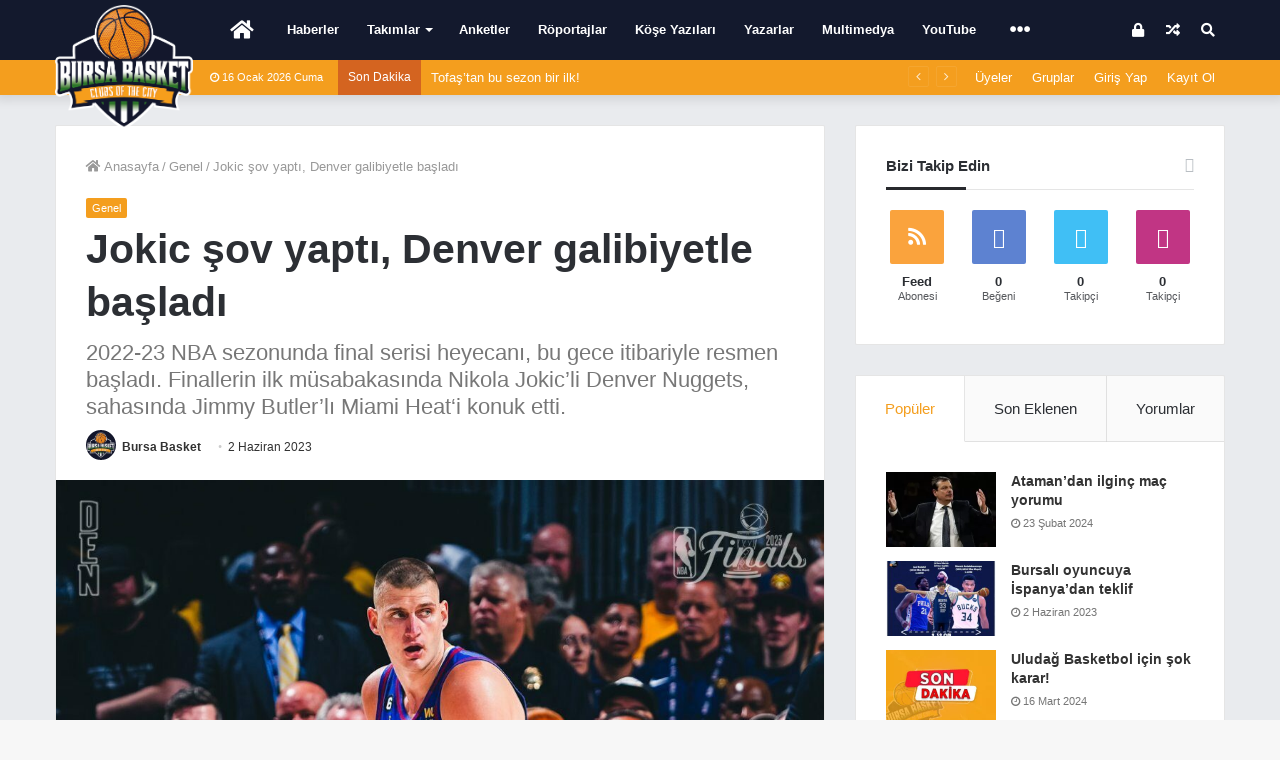

--- FILE ---
content_type: text/html; charset=UTF-8
request_url: https://www.bursabasket.net/genel/jokic-sov-yapti-denver-galibiyetle-basladi/
body_size: 26320
content:
<!DOCTYPE html> <html lang="tr"> <head> <meta charset="UTF-8"/> <link rel="profile" href="//gmpg.org/xfn/11"/> <link rel="pingback" href="/xmlrpc.php"/> <meta http-equiv='x-dns-prefetch-control' content='on'> <link rel='dns-prefetch' href="//cdnjs.cloudflare.com/"/> <link rel='dns-prefetch' href="//ajax.googleapis.com/"/> <link rel='dns-prefetch' href="//fonts.googleapis.com/"/> <link rel='dns-prefetch' href="//fonts.gstatic.com/"/> <link rel='dns-prefetch' href="//s.gravatar.com/"/> <link rel='dns-prefetch' href="//www.google-analytics.com/"/> <link rel='preload' as='font' href="/wp-content/themes/bursabasket/assets/fonts/fontawesome/fontawesome-webfont.woff2" type='font/woff2' crossorigin='anonymous'/> <link rel='preload' as='font' href="/wp-content/themes/bursabasket/assets/fonts/tiefonticon/tiefonticon.woff" type='font/woff' crossorigin='anonymous'/> <script type="text/javascript">var WPAC={};window.WPAC=WPAC;WPAC=WPAC;WPAC._Options={enable:true,debug:false,menuHelper:true,selectorCommentForm:"#commentform,.ast-commentform,.comment-form",selectorCommentsContainer:"#comments,.comments-wrapper,.comments-area,.wp-block-comments",selectorCommentList:".comment-list,.ast-comment-list,.wp-block-comment-template",selectorCommentPagingLinks:"#comments [class^='nav-'] a",selectorCommentLinks:"#comments a[href*=\"/comment-page-\"]",selectorRespondContainer:"#respond",selectorErrorContainer:"p:parent",selectorSubmitButton:"#submit",selectorTextarea:"#comment",selectorPostContainer:false,scrollSpeed:500,autoUpdateIdleTime:false,popupOverlayBackgroundColor:"#000000",popupOverlayBackgroundOpacity:false,popupBackgroundColorLoading:"#000000",popupTextColorLoading:"#ffffff",popupBackgroundColorSuccess:"rgba(0,146,71,.95)",popupTextColorSuccess:"#FFFFFF",popupBackgroundColorError:"#f64e4e",popupTextColorError:"#FFFFFF",popupOpacity:100,popupOpacityTablet:85,popupOpacityMobile:85,popupCornerRadius:2,popupCornerRadiusTablet:5,popupCornerRadiusMobile:5,popupMarginTop:70,popupMarginTopTablet:10,popupMarginTopMobile:10,popupWidth:70,popupWidthTablet:45,popupWidthMobile:75,popupPadding:20,popupPaddingTablet:20,popupPaddingMobile:20,popupFadeIn:400,popupFadeOut:400,popupTimeout:3000,popupTextAlign:"center",popupVerticalAlign:"verticalStart",popupTextFontSize:"20px",popupTextFontSizeTablet:"20px",popupTextFontSizeMobile:"20px",popupZindex:10000,textPosted:"Your comment has been posted. Thank you!",textPostedUnapproved:"Your comment has been posted and is awaiting moderation. Thank you!",textReloadPage:"Reloading page. Please wait.",textPostComment:"Posting your comment. Please wait.",textRefreshComments:"Loading comments. Please wait.",textUnknownError:"Something went wrong, your comment has not been posted.",textErrorTypeComment:"Please type your comment text.",textErrorCommentsClosed:"Sorry, comments are closed for this item.",textErrorMustBeLoggedIn:"Sorry, you must be logged in to post a comment.",textErrorFillRequiredFields:"<strong>HATA</strong>: Lütfen bir isim/rumuz yazın.",textErrorInvalidEmailAddress:"Please enter a valid email address.",textErrorPostTooQuickly:"You are posting comments too quickly. Please wait a minute and resubmit your comment.",textErrorDuplicateComment:"Duplicate comment detected. It looks like you have already submitted this comment.",callbackOnBeforeSelectElements:false,callbackOnBeforeSubmitComment:false,callbackOnAfterPostComment:false,callbackOnBeforeUpdateComments:false,callbackOnAfterUpdateComments:false,commentPagesUrlRegex:false,disableUrlUpdate:false,disableScrollToAnchor:false,useUncompressedScripts:false,placeScriptsInFooter:true,optimizeAjaxResponse:true,baseUrl:false,disableCache:false,enableByQuery:false,lazyLoadEnabled:false,lazyLoadDisplay:"overlay",lazyLoadInlineDisplayLocation:"comments",lazyLoadInlineDisplayElement:"#comments",lazyLoadInlineLoadingType:"spinner",lazyLoadInlineSpinner:"LoadingGray1",lazyLoadInlineSpinnerLabelEnabled:true,lazyLoadInlineSpinnerContainerBackgroundColor:"#333333",lazyLoadInlineSpinnerContainerBackgroundColorOpacity:true,lazyLoadInlineSpinnerLabel:"Loading comments...",lazyLoadInlineSpinnerLabelColor:"#FFFFFF",lazyLoadInlineSpinnerIconColor:"#FFFFFF",lazyLoadInlineSpinnerLayoutType:"horizontal",lazyLoadInlineSpinnerLayoutAlignment:"left",lazyLoadInlineSpinnerLayoutRTL:false,lazyLoadTrigger:"domready",lazyLoadTriggerElement:false,lazyLoadInlineSpinnerSpeed:1.25,lazyLoadTriggerScrollOffset:false,lazyLoadPaginationEnabled:false,lazyLoadCommentsPerPage:30,lazyLoadUseThemePagination:true,lazyLoadPaginationStyle:"nextPrev",lazyLoadPaginationLocation:"bottom",lazyLoadingPaginationScrollToTop:true,lazyLoadInlineSpinnerLabelFontSizeDesktop:42,lazyLoadInlineSpinnerSizeDesktop:72,lazyLoadInlineSpinnerLabelLineHeightDesktop:54,lazyLoadInlineSpinnerContainerPaddingDesktop:35,lazyLoadInlineSpinnerGapDesktop:20,lazyLoadInlineSpinnerLabelFontSizeTablet:36,lazyLoadInlineSpinnerSizeTablet:65,lazyLoadInlineSpinnerLabelLineHeightTablet:42,lazyLoadInlineSpinnerContainerPaddingTablet:25,lazyLoadInlineSpinnerGapTablet:15,lazyLoadInlineSpinnerLabelFontSizeMobile:28,lazyLoadInlineSpinnerSizeMobile:48,lazyLoadInlineSpinnerLabelLineHeightMobile:34,lazyLoadInlineSpinnerContainerPaddingMobile:20,lazyLoadInlineSpinnerGapMobile:15,lazyLoadInlineSkeletonLoadingLabelEnabled:false,lazyLoadInlineSkeletonLoadingLabel:"Loading comments...",lazyLoadInlineSkeletonItemsShow:2,lazyLoadInlineSkeletonBackgroundColor:"#EEEEEE",lazyLoadInlineSkeletonHighlightColor:"#dedede",lazyLoadInlineSkeletonHeadingColor:"#333333",lazyLoadInlineSkeletonHeadingFontSize:24,lazyLoadInlineSkeletonHeadingLineHeight:1.5,lazyLoadInlineShortcode:false,lazyLoadInlineLoadingButtonLabel:"Load Comments",lazyLoadInlineLoadingButtonLabelLoading:"Loading Comments...",lazyLoadInlineButtonSpinner:"LoadingGray1",lazyLoadInlineButtonLabel:"Load Comments",lazyLoadInlineButtonLabelLoading:"Loading Comments...",lazyLoadInlineButtonAppearance:"solid",lazyLoadInlineButtonUseThemeStyles:true,lazyLoadInlineButtonBackgroundColor:"#333333",lazyLoadInlineButtonBackgroundColorHover:"#444444",lazyLoadInlineButtonTextColor:"#FFFFFF",lazyLoadInlineButtonTextColorHover:"#FFFFFF",lazyLoadInlineButtonBorderColor:"#333333",lazyLoadInlineButtonBorderColorHover:"#444444",lazyLoadInlineButtonBorderWidth:true,lazyLoadInlineButtonBorderRadius:5,lazyLoadInlineButtonPaddingTop:12,lazyLoadInlineButtonPaddingRight:24,lazyLoadInlineButtonPaddingBottom:12,lazyLoadInlineButtonPaddingLeft:24,lazyLoadInlineButtonFontSize:16,lazyLoadInlineButtonLineHeight:1.5,lazyLoadInlineButtonFontWeight:600,lazyLoadInlineButtonFontFamily:"inherit",lazyLoadInlineButtonAlign:"center",firstTimeInstall:false,lazyLoadIntoElement:false,commentsEnabled:true,version:"3.1.1"};</script><meta name='robots' content='index, follow, max-image-preview:large, max-snippet:-1, max-video-preview:-1'/> <style>img:is([sizes="auto" i], [sizes^="auto," i]) {contain-intrinsic-size:3000px 1500px}</style> <title>Jokic şov yaptı, Denver galibiyetle başladı - Bursabasket.net</title> <link rel="canonical" href="https://www.bursabasket.net/genel/jokic-sov-yapti-denver-galibiyetle-basladi/"/> <meta property="og:locale" content="tr_TR"/> <meta property="og:type" content="article"/> <meta property="og:title" content="Jokic şov yaptı, Denver galibiyetle başladı - Bursabasket.net"/> <meta property="og:description" content="Baştan sona üstün götürdüğü mücadelede Nuggets, Nikola Jokic ve Jamal Murray ikilisinin önderliğinde sahadan 93-104 galip ayrılmasını bildi. Bu sonuçla Denver Nuggets, final serisinde 1-0 öne geçerek avantajı kaptı. Eşleşmenin 2. karşılaşması, 5 Haziran Pazartesi gecesi bir kez daha Denver Nuggets’ın ev sahipliğinde oynanacak. Final serisinde 4 galibiyete ilk olarak ulaşan taraf, sezonu NBA şampiyonluğuyla tamamlamış olacak. Denver &hellip;"/> <meta property="og:url" content="https://www.bursabasket.net/genel/jokic-sov-yapti-denver-galibiyetle-basladi/"/> <meta property="og:site_name" content="Bursabasket.net"/> <meta property="article:publisher" content="https://www.facebook.com/bbasketofficial"/> <meta property="article:published_time" content="2023-06-02T06:43:35+00:00"/> <meta property="og:image" content="https://www.bursabasket.net/wp-content/uploads/2023/06/Jokic-e1685688207296.jpg"/> <meta property="og:image:width" content="1080"/> <meta property="og:image:height" content="766"/> <meta property="og:image:type" content="image/jpeg"/> <meta name="author" content="Bursa Basket"/> <meta name="twitter:card" content="summary_large_image"/> <meta name="twitter:creator" content="@bbasketofficial"/> <meta name="twitter:site" content="@bbasketofficial"/> <meta name="twitter:label1" content="Yazan:"/> <meta name="twitter:data1" content="Bursa Basket"/> <meta name="twitter:label2" content="Tahmini okuma süresi"/> <meta name="twitter:data2" content="1 dakika"/> <script type="application/ld+json" class="yoast-schema-graph">{"@context":"https://schema.org","@graph":[{"@type":"WebPage","@id":"https://www.bursabasket.net/genel/jokic-sov-yapti-denver-galibiyetle-basladi/","url":"https://www.bursabasket.net/genel/jokic-sov-yapti-denver-galibiyetle-basladi/","name":"Jokic şov yaptı, Denver galibiyetle başladı - Bursabasket.net","isPartOf":{"@id":"https://www.bursabasket.net/#website"},"primaryImageOfPage":{"@id":"https://www.bursabasket.net/genel/jokic-sov-yapti-denver-galibiyetle-basladi/#primaryimage"},"image":{"@id":"https://www.bursabasket.net/genel/jokic-sov-yapti-denver-galibiyetle-basladi/#primaryimage"},"thumbnailUrl":"https://www.bursabasket.net/wp-content/uploads/2023/06/Jokic-e1686210564377.jpg","datePublished":"2023-06-02T06:43:35+00:00","author":{"@id":"https://www.bursabasket.net/#/schema/person/29b4cbc9a142b9590153faadb52eda60"},"breadcrumb":{"@id":"https://www.bursabasket.net/genel/jokic-sov-yapti-denver-galibiyetle-basladi/#breadcrumb"},"inLanguage":"tr","potentialAction":[{"@type":"ReadAction","target":["https://www.bursabasket.net/genel/jokic-sov-yapti-denver-galibiyetle-basladi/"]}]},{"@type":"ImageObject","inLanguage":"tr","@id":"https://www.bursabasket.net/genel/jokic-sov-yapti-denver-galibiyetle-basladi/#primaryimage","url":"https://www.bursabasket.net/wp-content/uploads/2023/06/Jokic-e1686210564377.jpg","contentUrl":"https://www.bursabasket.net/wp-content/uploads/2023/06/Jokic-e1686210564377.jpg","width":1077,"height":734},{"@type":"BreadcrumbList","@id":"https://www.bursabasket.net/genel/jokic-sov-yapti-denver-galibiyetle-basladi/#breadcrumb","itemListElement":[{"@type":"ListItem","position":1,"name":"Ana sayfa","item":"https://www.bursabasket.net/"},{"@type":"ListItem","position":2,"name":"Jokic şov yaptı, Denver galibiyetle başladı"}]},{"@type":"WebSite","@id":"https://www.bursabasket.net/#website","url":"https://www.bursabasket.net/","name":"Bursabasket.net","description":"Şehrinin Takımı","potentialAction":[{"@type":"SearchAction","target":{"@type":"EntryPoint","urlTemplate":"https://www.bursabasket.net/?s={search_term_string}"},"query-input":{"@type":"PropertyValueSpecification","valueRequired":true,"valueName":"search_term_string"}}],"inLanguage":"tr"},{"@type":"Person","@id":"https://www.bursabasket.net/#/schema/person/29b4cbc9a142b9590153faadb52eda60","name":"Bursa Basket","image":{"@type":"ImageObject","inLanguage":"tr","@id":"https://www.bursabasket.net/#/schema/person/image/","url":"https://www.bursabasket.net/wp-content/uploads/avatars/22/5dcbab2163ca1-bpfull.png","contentUrl":"https://www.bursabasket.net/wp-content/uploads/avatars/22/5dcbab2163ca1-bpfull.png","caption":"Bursa Basket"},"url":"https://www.bursabasket.net/icerik-saglayicilari/bursabasket/"}]}</script> <link rel='dns-prefetch' href="/"/> <link rel='dns-prefetch' href="//www.google.com/"/> <link rel="alternate" type="application/rss+xml" title="Bursabasket.net &raquo; akışı" href="/feed/"/> <link rel="alternate" type="application/rss+xml" title="Bursabasket.net &raquo; yorum akışı" href="/comments/feed/"/> <link rel="alternate" type="application/rss+xml" title="Bursabasket.net &raquo; Jokic şov yaptı, Denver galibiyetle başladı yorum akışı" href="feed/"/> <script type="text/javascript">window._wpemojiSettings={"baseUrl":"https:\/\/s.w.org\/images\/core\/emoji\/15.1.0\/72x72\/","ext":".png","svgUrl":"https:\/\/s.w.org\/images\/core\/emoji\/15.1.0\/svg\/","svgExt":".svg","source":{"concatemoji":"https:\/\/www.bursabasket.net\/wp-includes\/js\/wp-emoji-release.min.js"}};!function(i,n){var o,s,e;function c(e){try{var t={supportTests:e,timestamp:(new Date).valueOf()};sessionStorage.setItem(o,JSON.stringify(t))}catch(e){}}function p(e,t,n){e.clearRect(0,0,e.canvas.width,e.canvas.height),e.fillText(t,0,0);var t=new Uint32Array(e.getImageData(0,0,e.canvas.width,e.canvas.height).data),r=(e.clearRect(0,0,e.canvas.width,e.canvas.height),e.fillText(n,0,0),new Uint32Array(e.getImageData(0,0,e.canvas.width,e.canvas.height).data));return t.every(function(e,t){return e===r[t]})}function u(e,t,n){switch(t){case"flag":return n(e,"\ud83c\udff3\ufe0f\u200d\u26a7\ufe0f","\ud83c\udff3\ufe0f\u200b\u26a7\ufe0f")?!1:!n(e,"\ud83c\uddfa\ud83c\uddf3","\ud83c\uddfa\u200b\ud83c\uddf3")&&!n(e,"\ud83c\udff4\udb40\udc67\udb40\udc62\udb40\udc65\udb40\udc6e\udb40\udc67\udb40\udc7f","\ud83c\udff4\u200b\udb40\udc67\u200b\udb40\udc62\u200b\udb40\udc65\u200b\udb40\udc6e\u200b\udb40\udc67\u200b\udb40\udc7f");case"emoji":return!n(e,"\ud83d\udc26\u200d\ud83d\udd25","\ud83d\udc26\u200b\ud83d\udd25")}return!1}function f(e,t,n){var r="undefined"!=typeof WorkerGlobalScope&&self instanceof WorkerGlobalScope?new OffscreenCanvas(300,150):i.createElement("canvas"),a=r.getContext("2d",{willReadFrequently:!0}),o=(a.textBaseline="top",a.font="600 32px Arial",{});return e.forEach(function(e){o[e]=t(a,e,n)}),o}function t(e){var t=i.createElement("script");t.src=e,t.defer=!0,i.head.appendChild(t)}"undefined"!=typeof Promise&&(o="wpEmojiSettingsSupports",s=["flag","emoji"],n.supports={everything:!0,everythingExceptFlag:!0},e=new Promise(function(e){i.addEventListener("DOMContentLoaded",e,{once:!0})}),new Promise(function(t){var n=function(){try{var e=JSON.parse(sessionStorage.getItem(o));if("object"==typeof e&&"number"==typeof e.timestamp&&(new Date).valueOf()<e.timestamp+604800&&"object"==typeof e.supportTests)return e.supportTests}catch(e){}return null}();if(!n){if("undefined"!=typeof Worker&&"undefined"!=typeof OffscreenCanvas&&"undefined"!=typeof URL&&URL.createObjectURL&&"undefined"!=typeof Blob)try{var e="postMessage("+f.toString()+"("+[JSON.stringify(s),u.toString(),p.toString()].join(",")+"));",r=new Blob([e],{type:"text/javascript"}),a=new Worker(URL.createObjectURL(r),{name:"wpTestEmojiSupports"});return void(a.onmessage=function(e){c(n=e.data),a.terminate(),t(n)})}catch(e){}c(n=f(s,u,p))}t(n)}).then(function(e){for(var t in e)n.supports[t]=e[t],n.supports.everything=n.supports.everything&&n.supports[t],"flag"!==t&&(n.supports.everythingExceptFlag=n.supports.everythingExceptFlag&&n.supports[t]);n.supports.everythingExceptFlag=n.supports.everythingExceptFlag&&!n.supports.flag,n.DOMReady=!1,n.readyCallback=function(){n.DOMReady=!0}}).then(function(){return e}).then(function(){var e;n.supports.everything||(n.readyCallback(),(e=n.source||{}).concatemoji?t(e.concatemoji):e.wpemoji&&e.twemoji&&(t(e.twemoji),t(e.wpemoji)))}))}((window,document),window._wpemojiSettings);</script> <style>:root{--wpac-popup-opacity:1;--wpac-popup-corner-radius:2px;--wpac-popup-margin-top:70px;--wpac-popup-width:70%;--wpac-popup-padding:20px;--wpac-popup-font-size:20px;--wpac-popup-line-height:1.2}@media screen and (max-width:1024px){.wpac-overlay{--wpac-popup-opacity:.85;--wpac-popup-corner-radius:5px;--wpac-popup-margin-top:10px;--wpac-popup-width:45%;--wpac-popup-padding:20px;--wpac-popup-font-size:20px}}@media screen and (max-width:768px){.wpac-overlay{--wpac-popup-opacity:.85;--wpac-popup-corner-radius:5px;--wpac-popup-margin-top:10px;--wpac-popup-width:75%;--wpac-popup-padding:20px;--wpac-popup-font-size:20px}}.wpac-overlay{display:none;opacity:var(--wpac-popup-opacity);border-radius:var(--wpac-popup-corner-radius);margin-top:var(--wpac-popup-margin-top);padding:var(--wpac-popup-padding)!important;font-size:var(--wpac-popup-font-size)!important;line-height:var(--wpac-popup-line-height);margin:0 auto}</style> <link rel='stylesheet' href="/wp-content,_plugins,_instanow,_assets,_style.css+wp-content,_plugins,_instanow,_assets,_ilightbox,_dark-skin,_skin.css+wp-includes,_css,_dashicons.min.css+wp-content,_plugins,_theme-my-login,_theme-my-login.css.pagespeed.cc.suB8NDxexM.css" type='text/css' media='all'/> <style id='wp-emoji-styles-inline-css' type='text/css'>img.wp-smiley,img.emoji{display:inline!important;border:none!important;box-shadow:none!important;height:1em!important;width:1em!important;margin:0 .07em!important;vertical-align:-.1em!important;background:none!important;padding:0!important}</style> <style id='classic-theme-styles-inline-css' type='text/css'>.wp-block-button__link{color:#fff;background-color:#32373c;border-radius:9999px;box-shadow:none;text-decoration:none;padding:calc(.667em + 2px) calc(1.333em + 2px);font-size:1.125em}.wp-block-file__button{background:#32373c;color:#fff;text-decoration:none}</style> <style id='bp-login-form-style-inline-css' type='text/css'> .widget_bp_core_login_widget .bp-login-widget-user-avatar{float:left}.widget_bp_core_login_widget .bp-login-widget-user-links{margin-left:70px}#bp-login-widget-form label{display:block;font-weight:600;margin:15px 0 5px;width:auto}#bp-login-widget-form input[type=password],#bp-login-widget-form input[type=text]{background-color:#fafafa;border:1px solid #d6d6d6;border-radius:0;font:inherit;font-size:100%;padding:.5em;width:100%}#bp-login-widget-form .bp-login-widget-register-link,#bp-login-widget-form .login-submit{display:inline;width:-moz-fit-content;width:fit-content}#bp-login-widget-form .bp-login-widget-register-link{margin-left:1em}#bp-login-widget-form .bp-login-widget-register-link a{filter:invert(1)}#bp-login-widget-form .bp-login-widget-pwd-link{font-size:80%} </style> <style id='bp-primary-nav-style-inline-css' type='text/css'>.buddypress_object_nav .bp-navs{background:#0000;clear:both;overflow:hidden}.buddypress_object_nav .bp-navs ul{margin:0;padding:0}.buddypress_object_nav .bp-navs ul li{list-style:none;margin:0}.buddypress_object_nav .bp-navs ul li a,.buddypress_object_nav .bp-navs ul li span{border:0;display:block;padding:5px 10px;text-decoration:none}.buddypress_object_nav .bp-navs ul li .count{background:#eaeaea;border:1px solid #ccc;border-radius:50%;color:#555;display:inline-block;font-size:12px;margin-left:2px;padding:3px 6px;text-align:center;vertical-align:middle}.buddypress_object_nav .bp-navs ul li a .count:empty{display:none}.buddypress_object_nav .bp-navs ul li.last select{max-width:185px}.buddypress_object_nav .bp-navs ul li.current a,.buddypress_object_nav .bp-navs ul li.selected a{color:#333;opacity:1}.buddypress_object_nav .bp-navs ul li.current a .count,.buddypress_object_nav .bp-navs ul li.selected a .count{background-color:#fff}.buddypress_object_nav .bp-navs ul li.dynamic a .count,.buddypress_object_nav .bp-navs ul li.dynamic.current a .count,.buddypress_object_nav .bp-navs ul li.dynamic.selected a .count{background-color:#5087e5;border:0;color:#fafafa}.buddypress_object_nav .bp-navs ul li.dynamic a:hover .count{background-color:#5087e5;border:0;color:#fff}.buddypress_object_nav .main-navs.dir-navs{margin-bottom:20px}.buddypress_object_nav .bp-navs.group-create-links ul li.current a{text-align:center}.buddypress_object_nav .bp-navs.group-create-links ul li:not(.current),.buddypress_object_nav .bp-navs.group-create-links ul li:not(.current) a{color:#767676}.buddypress_object_nav .bp-navs.group-create-links ul li:not(.current) a:focus,.buddypress_object_nav .bp-navs.group-create-links ul li:not(.current) a:hover{background:none;color:#555}.buddypress_object_nav .bp-navs.group-create-links ul li:not(.current) a[disabled]:focus,.buddypress_object_nav .bp-navs.group-create-links ul li:not(.current) a[disabled]:hover{color:#767676}</style> <style id='bp-member-style-inline-css' type='text/css'>[data-type="bp/member"] input.components-placeholder__input{border:1px solid #757575;border-radius:2px;flex:1 1 auto;padding:6px 8px}.bp-block-member{position:relative}.bp-block-member .member-content{display:flex}.bp-block-member .user-nicename{display:block}.bp-block-member .user-nicename a{border:none;color:currentColor;text-decoration:none}.bp-block-member .bp-profile-button{width:100%}.bp-block-member .bp-profile-button a.button{bottom:10px;display:inline-block;margin:18px 0 0;position:absolute;right:0}.bp-block-member.has-cover .item-header-avatar,.bp-block-member.has-cover .member-content,.bp-block-member.has-cover .member-description{z-index:2}.bp-block-member.has-cover .member-content,.bp-block-member.has-cover .member-description{padding-top:75px}.bp-block-member.has-cover .bp-member-cover-image{background-color:#c5c5c5;background-position:top;background-repeat:no-repeat;background-size:cover;border:0;display:block;height:150px;left:0;margin:0;padding:0;position:absolute;top:0;width:100%;z-index:1}.bp-block-member img.avatar{height:auto;width:auto}.bp-block-member.avatar-none .item-header-avatar{display:none}.bp-block-member.avatar-none.has-cover{min-height:200px}.bp-block-member.avatar-full{min-height:150px}.bp-block-member.avatar-full .item-header-avatar{width:180px}.bp-block-member.avatar-thumb .member-content{align-items:center;min-height:50px}.bp-block-member.avatar-thumb .item-header-avatar{width:70px}.bp-block-member.avatar-full.has-cover{min-height:300px}.bp-block-member.avatar-full.has-cover .item-header-avatar{width:200px}.bp-block-member.avatar-full.has-cover img.avatar{background:#fffc;border:2px solid #fff;margin-left:20px}.bp-block-member.avatar-thumb.has-cover .item-header-avatar{padding-top:75px}.entry .entry-content .bp-block-member .user-nicename a{border:none;color:currentColor;text-decoration:none}</style> <style id='bp-members-style-inline-css' type='text/css'> [data-type="bp/members"] .components-placeholder.is-appender{min-height:0}[data-type="bp/members"] .components-placeholder.is-appender .components-placeholder__label:empty{display:none}[data-type="bp/members"] .components-placeholder input.components-placeholder__input{border:1px solid #757575;border-radius:2px;flex:1 1 auto;padding:6px 8px}[data-type="bp/members"].avatar-none .member-description{width:calc(100% - 44px)}[data-type="bp/members"].avatar-full .member-description{width:calc(100% - 224px)}[data-type="bp/members"].avatar-thumb .member-description{width:calc(100% - 114px)}[data-type="bp/members"] .member-content{position:relative}[data-type="bp/members"] .member-content .is-right{position:absolute;right:2px;top:2px}[data-type="bp/members"] .columns-2 .member-content .member-description,[data-type="bp/members"] .columns-3 .member-content .member-description,[data-type="bp/members"] .columns-4 .member-content .member-description{padding-left:44px;width:calc(100% - 44px)}[data-type="bp/members"] .columns-3 .is-right{right:-10px}[data-type="bp/members"] .columns-4 .is-right{right:-50px}.bp-block-members.is-grid{display:flex;flex-wrap:wrap;padding:0}.bp-block-members.is-grid .member-content{margin:0 1.25em 1.25em 0;width:100%}@media(min-width:600px){.bp-block-members.columns-2 .member-content{width:calc(50% - .625em)}.bp-block-members.columns-2 .member-content:nth-child(2n){margin-right:0}.bp-block-members.columns-3 .member-content{width:calc(33.33333% - .83333em)}.bp-block-members.columns-3 .member-content:nth-child(3n){margin-right:0}.bp-block-members.columns-4 .member-content{width:calc(25% - .9375em)}.bp-block-members.columns-4 .member-content:nth-child(4n){margin-right:0}}.bp-block-members .member-content{display:flex;flex-direction:column;padding-bottom:1em;text-align:center}.bp-block-members .member-content .item-header-avatar,.bp-block-members .member-content .member-description{width:100%}.bp-block-members .member-content .item-header-avatar{margin:0 auto}.bp-block-members .member-content .item-header-avatar img.avatar{display:inline-block}@media(min-width:600px){.bp-block-members .member-content{flex-direction:row;text-align:left}.bp-block-members .member-content .item-header-avatar,.bp-block-members .member-content .member-description{width:auto}.bp-block-members .member-content .item-header-avatar{margin:0}}.bp-block-members .member-content .user-nicename{display:block}.bp-block-members .member-content .user-nicename a{border:none;color:currentColor;text-decoration:none}.bp-block-members .member-content time{color:#767676;display:block;font-size:80%}.bp-block-members.avatar-none .item-header-avatar{display:none}.bp-block-members.avatar-full{min-height:190px}.bp-block-members.avatar-full .item-header-avatar{width:180px}.bp-block-members.avatar-thumb .member-content{min-height:80px}.bp-block-members.avatar-thumb .item-header-avatar{width:70px}.bp-block-members.columns-2 .member-content,.bp-block-members.columns-3 .member-content,.bp-block-members.columns-4 .member-content{display:block;text-align:center}.bp-block-members.columns-2 .member-content .item-header-avatar,.bp-block-members.columns-3 .member-content .item-header-avatar,.bp-block-members.columns-4 .member-content .item-header-avatar{margin:0 auto}.bp-block-members img.avatar{height:auto;max-width:-moz-fit-content;max-width:fit-content;width:auto}.bp-block-members .member-content.has-activity{align-items:center}.bp-block-members .member-content.has-activity .item-header-avatar{padding-right:1em}.bp-block-members .member-content.has-activity .wp-block-quote{margin-bottom:0;text-align:left}.bp-block-members .member-content.has-activity .wp-block-quote cite a,.entry .entry-content .bp-block-members .user-nicename a{border:none;color:currentColor;text-decoration:none} </style> <style id='bp-dynamic-members-style-inline-css' type='text/css'>.bp-dynamic-block-container .item-options{font-size:.5em;margin:0 0 1em;padding:1em 0}.bp-dynamic-block-container .item-options a.selected{font-weight:600}.bp-dynamic-block-container ul.item-list{list-style:none;margin:1em 0;padding-left:0}.bp-dynamic-block-container ul.item-list li{margin-bottom:1em}.bp-dynamic-block-container ul.item-list li:after,.bp-dynamic-block-container ul.item-list li:before{content:" ";display:table}.bp-dynamic-block-container ul.item-list li:after{clear:both}.bp-dynamic-block-container ul.item-list li .item-avatar{float:left;width:60px}.bp-dynamic-block-container ul.item-list li .item{margin-left:70px}</style> <style id='bp-online-members-style-inline-css' type='text/css'>.widget_bp_core_whos_online_widget .avatar-block,[data-type="bp/online-members"] .avatar-block{display:flex;flex-flow:row wrap}.widget_bp_core_whos_online_widget .avatar-block img,[data-type="bp/online-members"] .avatar-block img{margin:.5em}</style> <style id='bp-active-members-style-inline-css' type='text/css'>.widget_bp_core_recently_active_widget .avatar-block,[data-type="bp/active-members"] .avatar-block{display:flex;flex-flow:row wrap}.widget_bp_core_recently_active_widget .avatar-block img,[data-type="bp/active-members"] .avatar-block img{margin:.5em}</style> <style id='bp-latest-activities-style-inline-css' type='text/css'>.bp-latest-activities .components-flex.components-select-control select[multiple]{height:auto;padding:0 8px}.bp-latest-activities .components-flex.components-select-control select[multiple]+.components-input-control__suffix svg{display:none}.bp-latest-activities-block a,.entry .entry-content .bp-latest-activities-block a{border:none;text-decoration:none}.bp-latest-activities-block .activity-list.item-list blockquote{border:none;padding:0}.bp-latest-activities-block .activity-list.item-list blockquote .activity-item:not(.mini){box-shadow:1px 0 4px #00000026;padding:0 1em;position:relative}.bp-latest-activities-block .activity-list.item-list blockquote .activity-item:not(.mini):after,.bp-latest-activities-block .activity-list.item-list blockquote .activity-item:not(.mini):before{border-color:#0000;border-style:solid;content:"";display:block;height:0;left:15px;position:absolute;width:0}.bp-latest-activities-block .activity-list.item-list blockquote .activity-item:not(.mini):before{border-top-color:#00000026;border-width:9px;bottom:-18px;left:14px}.bp-latest-activities-block .activity-list.item-list blockquote .activity-item:not(.mini):after{border-top-color:#fff;border-width:8px;bottom:-16px}.bp-latest-activities-block .activity-list.item-list blockquote .activity-item.mini .avatar{display:inline-block;height:20px;margin-right:2px;vertical-align:middle;width:20px}.bp-latest-activities-block .activity-list.item-list footer{align-items:center;display:flex}.bp-latest-activities-block .activity-list.item-list footer img.avatar{border:none;display:inline-block;margin-right:.5em}.bp-latest-activities-block .activity-list.item-list footer .activity-time-since{font-size:90%}.bp-latest-activities-block .widget-error{border-left:4px solid #0b80a4;box-shadow:1px 0 4px #00000026}.bp-latest-activities-block .widget-error p{padding:0 1em}</style> <style id='bp-friends-style-inline-css' type='text/css'>.bp-dynamic-block-container .item-options{font-size:.5em;margin:0 0 1em;padding:1em 0}.bp-dynamic-block-container .item-options a.selected{font-weight:600}.bp-dynamic-block-container ul.item-list{list-style:none;margin:1em 0;padding-left:0}.bp-dynamic-block-container ul.item-list li{margin-bottom:1em}.bp-dynamic-block-container ul.item-list li:after,.bp-dynamic-block-container ul.item-list li:before{content:" ";display:table}.bp-dynamic-block-container ul.item-list li:after{clear:both}.bp-dynamic-block-container ul.item-list li .item-avatar{float:left;width:60px}.bp-dynamic-block-container ul.item-list li .item{margin-left:70px}</style> <style id='bp-group-style-inline-css' type='text/css'>[data-type="bp/group"] input.components-placeholder__input{border:1px solid #757575;border-radius:2px;flex:1 1 auto;padding:6px 8px}.bp-block-group{position:relative}.bp-block-group .group-content{display:flex}.bp-block-group .group-description{width:100%}.bp-block-group .group-description-content{margin-bottom:18px;width:100%}.bp-block-group .bp-profile-button{overflow:hidden;width:100%}.bp-block-group .bp-profile-button a.button{margin:18px 0 0}.bp-block-group.has-cover .group-content,.bp-block-group.has-cover .group-description,.bp-block-group.has-cover .item-header-avatar{z-index:2}.bp-block-group.has-cover .group-content,.bp-block-group.has-cover .group-description{padding-top:75px}.bp-block-group.has-cover .bp-group-cover-image{background-color:#c5c5c5;background-position:top;background-repeat:no-repeat;background-size:cover;border:0;display:block;height:150px;left:0;margin:0;padding:0;position:absolute;top:0;width:100%;z-index:1}.bp-block-group img.avatar{height:auto;width:auto}.bp-block-group.avatar-none .item-header-avatar{display:none}.bp-block-group.avatar-full{min-height:150px}.bp-block-group.avatar-full .item-header-avatar{width:180px}.bp-block-group.avatar-full .group-description{padding-left:35px}.bp-block-group.avatar-thumb .item-header-avatar{width:70px}.bp-block-group.avatar-thumb .item-header-avatar img.avatar{margin-top:15px}.bp-block-group.avatar-none.has-cover{min-height:200px}.bp-block-group.avatar-none.has-cover .item-header-avatar{padding-top:75px}.bp-block-group.avatar-full.has-cover{min-height:300px}.bp-block-group.avatar-full.has-cover .item-header-avatar{width:200px}.bp-block-group.avatar-full.has-cover img.avatar{background:#fffc;border:2px solid #fff;margin-left:20px}.bp-block-group.avatar-thumb:not(.has-description) .group-content{align-items:center;min-height:50px}.bp-block-group.avatar-thumb.has-cover .item-header-avatar{padding-top:75px}.bp-block-group.has-description .bp-profile-button a.button{display:block;float:right}</style> <style id='bp-groups-style-inline-css' type='text/css'> [data-type="bp/groups"] .components-placeholder.is-appender{min-height:0}[data-type="bp/groups"] .components-placeholder.is-appender .components-placeholder__label:empty{display:none}[data-type="bp/groups"] .components-placeholder input.components-placeholder__input{border:1px solid #757575;border-radius:2px;flex:1 1 auto;padding:6px 8px}[data-type="bp/groups"].avatar-none .group-description{width:calc(100% - 44px)}[data-type="bp/groups"].avatar-full .group-description{width:calc(100% - 224px)}[data-type="bp/groups"].avatar-thumb .group-description{width:calc(100% - 114px)}[data-type="bp/groups"] .group-content{position:relative}[data-type="bp/groups"] .group-content .is-right{position:absolute;right:2px;top:2px}[data-type="bp/groups"] .columns-2 .group-content .group-description,[data-type="bp/groups"] .columns-3 .group-content .group-description,[data-type="bp/groups"] .columns-4 .group-content .group-description{padding-left:44px;width:calc(100% - 44px)}[data-type="bp/groups"] .columns-3 .is-right{right:-10px}[data-type="bp/groups"] .columns-4 .is-right{right:-50px}.bp-block-groups.is-grid{display:flex;flex-wrap:wrap;padding:0}.bp-block-groups.is-grid .group-content{margin:0 1.25em 1.25em 0;width:100%}@media(min-width:600px){.bp-block-groups.columns-2 .group-content{width:calc(50% - .625em)}.bp-block-groups.columns-2 .group-content:nth-child(2n){margin-right:0}.bp-block-groups.columns-3 .group-content{width:calc(33.33333% - .83333em)}.bp-block-groups.columns-3 .group-content:nth-child(3n){margin-right:0}.bp-block-groups.columns-4 .group-content{width:calc(25% - .9375em)}.bp-block-groups.columns-4 .group-content:nth-child(4n){margin-right:0}}.bp-block-groups .group-content{display:flex;flex-direction:column;padding-bottom:1em;text-align:center}.bp-block-groups .group-content .group-description,.bp-block-groups .group-content .item-header-avatar{width:100%}.bp-block-groups .group-content .item-header-avatar{margin:0 auto}.bp-block-groups .group-content .item-header-avatar img.avatar{display:inline-block}@media(min-width:600px){.bp-block-groups .group-content{flex-direction:row;text-align:left}.bp-block-groups .group-content .group-description,.bp-block-groups .group-content .item-header-avatar{width:auto}.bp-block-groups .group-content .item-header-avatar{margin:0}}.bp-block-groups .group-content time{color:#767676;display:block;font-size:80%}.bp-block-groups.avatar-none .item-header-avatar{display:none}.bp-block-groups.avatar-full{min-height:190px}.bp-block-groups.avatar-full .item-header-avatar{width:180px}.bp-block-groups.avatar-thumb .group-content{min-height:80px}.bp-block-groups.avatar-thumb .item-header-avatar{width:70px}.bp-block-groups.columns-2 .group-content,.bp-block-groups.columns-3 .group-content,.bp-block-groups.columns-4 .group-content{display:block;text-align:center}.bp-block-groups.columns-2 .group-content .item-header-avatar,.bp-block-groups.columns-3 .group-content .item-header-avatar,.bp-block-groups.columns-4 .group-content .item-header-avatar{margin:0 auto}.bp-block-groups img.avatar{height:auto;max-width:-moz-fit-content;max-width:fit-content;width:auto}.bp-block-groups .member-content.has-description{align-items:center}.bp-block-groups .member-content.has-description .item-header-avatar{padding-right:1em}.bp-block-groups .member-content.has-description .group-description-content{margin-bottom:0;text-align:left} </style> <style id='bp-dynamic-groups-style-inline-css' type='text/css'>.bp-dynamic-block-container .item-options{font-size:.5em;margin:0 0 1em;padding:1em 0}.bp-dynamic-block-container .item-options a.selected{font-weight:600}.bp-dynamic-block-container ul.item-list{list-style:none;margin:1em 0;padding-left:0}.bp-dynamic-block-container ul.item-list li{margin-bottom:1em}.bp-dynamic-block-container ul.item-list li:after,.bp-dynamic-block-container ul.item-list li:before{content:" ";display:table}.bp-dynamic-block-container ul.item-list li:after{clear:both}.bp-dynamic-block-container ul.item-list li .item-avatar{float:left;width:60px}.bp-dynamic-block-container ul.item-list li .item{margin-left:70px}</style> <style id='bp-sitewide-notices-style-inline-css' type='text/css'>.bp-sitewide-notice-block .bp-screen-reader-text,[data-type="bp/sitewide-notices"] .bp-screen-reader-text{border:0;clip:rect(0 0 0 0);height:1px;margin:-1px;overflow:hidden;padding:0;position:absolute;width:1px;word-wrap:normal!important}.bp-sitewide-notice-block [data-bp-tooltip]:after,[data-type="bp/sitewide-notices"] [data-bp-tooltip]:after{background-color:#fff;border:1px solid #737373;border-radius:1px;box-shadow:4px 4px 8px #0003;color:#333;content:attr(data-bp-tooltip);display:none;font-family:Helvetica\ Neue,Helvetica,Arial,san-serif;font-size:12px;font-weight:400;letter-spacing:normal;line-height:1.25;max-width:200px;opacity:0;padding:5px 8px;pointer-events:none;position:absolute;text-shadow:none;text-transform:none;transform:translateZ(0);transition:all 1.5s ease;visibility:hidden;white-space:nowrap;word-wrap:break-word;z-index:100000}.bp-sitewide-notice-block .bp-tooltip:after,[data-type="bp/sitewide-notices"] .bp-tooltip:after{left:50%;margin-top:7px;top:110%;transform:translate(-50%)}.bp-sitewide-notice-block{border-left:4px solid #ff853c;padding-left:1em;position:relative}.bp-sitewide-notice-block h2:before{background:none;border:none}.bp-sitewide-notice-block .dismiss-notice{background-color:#0000;border:1px solid #ff853c;color:#ff853c;display:block;padding:.2em .5em;position:absolute;right:.5em;top:.5em;width:-moz-fit-content;width:fit-content}.bp-sitewide-notice-block .dismiss-notice:hover{background-color:#ff853c;color:#fff}</style> <style id='global-styles-inline-css' type='text/css'>:root{--wp--preset--aspect-ratio--square:1;--wp--preset--aspect-ratio--4-3: 4/3;--wp--preset--aspect-ratio--3-4: 3/4;--wp--preset--aspect-ratio--3-2: 3/2;--wp--preset--aspect-ratio--2-3: 2/3;--wp--preset--aspect-ratio--16-9: 16/9;--wp--preset--aspect-ratio--9-16: 9/16;--wp--preset--color--black:#000;--wp--preset--color--cyan-bluish-gray:#abb8c3;--wp--preset--color--white:#fff;--wp--preset--color--pale-pink:#f78da7;--wp--preset--color--vivid-red:#cf2e2e;--wp--preset--color--luminous-vivid-orange:#ff6900;--wp--preset--color--luminous-vivid-amber:#fcb900;--wp--preset--color--light-green-cyan:#7bdcb5;--wp--preset--color--vivid-green-cyan:#00d084;--wp--preset--color--pale-cyan-blue:#8ed1fc;--wp--preset--color--vivid-cyan-blue:#0693e3;--wp--preset--color--vivid-purple:#9b51e0;--wp--preset--gradient--vivid-cyan-blue-to-vivid-purple:linear-gradient(135deg,rgba(6,147,227,1) 0%,#9b51e0 100%);--wp--preset--gradient--light-green-cyan-to-vivid-green-cyan:linear-gradient(135deg,#7adcb4 0%,#00d082 100%);--wp--preset--gradient--luminous-vivid-amber-to-luminous-vivid-orange:linear-gradient(135deg,rgba(252,185,0,1) 0%,rgba(255,105,0,1) 100%);--wp--preset--gradient--luminous-vivid-orange-to-vivid-red:linear-gradient(135deg,rgba(255,105,0,1) 0%,#cf2e2e 100%);--wp--preset--gradient--very-light-gray-to-cyan-bluish-gray:linear-gradient(135deg,#eee 0%,#a9b8c3 100%);--wp--preset--gradient--cool-to-warm-spectrum:linear-gradient(135deg,#4aeadc 0%,#9778d1 20%,#cf2aba 40%,#ee2c82 60%,#fb6962 80%,#fef84c 100%);--wp--preset--gradient--blush-light-purple:linear-gradient(135deg,#ffceec 0%,#9896f0 100%);--wp--preset--gradient--blush-bordeaux:linear-gradient(135deg,#fecda5 0%,#fe2d2d 50%,#6b003e 100%);--wp--preset--gradient--luminous-dusk:linear-gradient(135deg,#ffcb70 0%,#c751c0 50%,#4158d0 100%);--wp--preset--gradient--pale-ocean:linear-gradient(135deg,#fff5cb 0%,#b6e3d4 50%,#33a7b5 100%);--wp--preset--gradient--electric-grass:linear-gradient(135deg,#caf880 0%,#71ce7e 100%);--wp--preset--gradient--midnight:linear-gradient(135deg,#020381 0%,#2874fc 100%);--wp--preset--font-size--small:13px;--wp--preset--font-size--medium:20px;--wp--preset--font-size--large:36px;--wp--preset--font-size--x-large:42px;--wp--preset--spacing--20:.44rem;--wp--preset--spacing--30:.67rem;--wp--preset--spacing--40:1rem;--wp--preset--spacing--50:1.5rem;--wp--preset--spacing--60:2.25rem;--wp--preset--spacing--70:3.38rem;--wp--preset--spacing--80:5.06rem;--wp--preset--shadow--natural:6px 6px 9px rgba(0,0,0,.2);--wp--preset--shadow--deep:12px 12px 50px rgba(0,0,0,.4);--wp--preset--shadow--sharp:6px 6px 0 rgba(0,0,0,.2);--wp--preset--shadow--outlined:6px 6px 0 -3px rgba(255,255,255,1) , 6px 6px rgba(0,0,0,1);--wp--preset--shadow--crisp:6px 6px 0 rgba(0,0,0,1)}:where(.is-layout-flex){gap:.5em}:where(.is-layout-grid){gap:.5em}body .is-layout-flex{display:flex}.is-layout-flex{flex-wrap:wrap;align-items:center}.is-layout-flex > :is(*, div){margin:0}body .is-layout-grid{display:grid}.is-layout-grid > :is(*, div){margin:0}:where(.wp-block-columns.is-layout-flex){gap:2em}:where(.wp-block-columns.is-layout-grid){gap:2em}:where(.wp-block-post-template.is-layout-flex){gap:1.25em}:where(.wp-block-post-template.is-layout-grid){gap:1.25em}.has-black-color{color:var(--wp--preset--color--black)!important}.has-cyan-bluish-gray-color{color:var(--wp--preset--color--cyan-bluish-gray)!important}.has-white-color{color:var(--wp--preset--color--white)!important}.has-pale-pink-color{color:var(--wp--preset--color--pale-pink)!important}.has-vivid-red-color{color:var(--wp--preset--color--vivid-red)!important}.has-luminous-vivid-orange-color{color:var(--wp--preset--color--luminous-vivid-orange)!important}.has-luminous-vivid-amber-color{color:var(--wp--preset--color--luminous-vivid-amber)!important}.has-light-green-cyan-color{color:var(--wp--preset--color--light-green-cyan)!important}.has-vivid-green-cyan-color{color:var(--wp--preset--color--vivid-green-cyan)!important}.has-pale-cyan-blue-color{color:var(--wp--preset--color--pale-cyan-blue)!important}.has-vivid-cyan-blue-color{color:var(--wp--preset--color--vivid-cyan-blue)!important}.has-vivid-purple-color{color:var(--wp--preset--color--vivid-purple)!important}.has-black-background-color{background-color:var(--wp--preset--color--black)!important}.has-cyan-bluish-gray-background-color{background-color:var(--wp--preset--color--cyan-bluish-gray)!important}.has-white-background-color{background-color:var(--wp--preset--color--white)!important}.has-pale-pink-background-color{background-color:var(--wp--preset--color--pale-pink)!important}.has-vivid-red-background-color{background-color:var(--wp--preset--color--vivid-red)!important}.has-luminous-vivid-orange-background-color{background-color:var(--wp--preset--color--luminous-vivid-orange)!important}.has-luminous-vivid-amber-background-color{background-color:var(--wp--preset--color--luminous-vivid-amber)!important}.has-light-green-cyan-background-color{background-color:var(--wp--preset--color--light-green-cyan)!important}.has-vivid-green-cyan-background-color{background-color:var(--wp--preset--color--vivid-green-cyan)!important}.has-pale-cyan-blue-background-color{background-color:var(--wp--preset--color--pale-cyan-blue)!important}.has-vivid-cyan-blue-background-color{background-color:var(--wp--preset--color--vivid-cyan-blue)!important}.has-vivid-purple-background-color{background-color:var(--wp--preset--color--vivid-purple)!important}.has-black-border-color{border-color:var(--wp--preset--color--black)!important}.has-cyan-bluish-gray-border-color{border-color:var(--wp--preset--color--cyan-bluish-gray)!important}.has-white-border-color{border-color:var(--wp--preset--color--white)!important}.has-pale-pink-border-color{border-color:var(--wp--preset--color--pale-pink)!important}.has-vivid-red-border-color{border-color:var(--wp--preset--color--vivid-red)!important}.has-luminous-vivid-orange-border-color{border-color:var(--wp--preset--color--luminous-vivid-orange)!important}.has-luminous-vivid-amber-border-color{border-color:var(--wp--preset--color--luminous-vivid-amber)!important}.has-light-green-cyan-border-color{border-color:var(--wp--preset--color--light-green-cyan)!important}.has-vivid-green-cyan-border-color{border-color:var(--wp--preset--color--vivid-green-cyan)!important}.has-pale-cyan-blue-border-color{border-color:var(--wp--preset--color--pale-cyan-blue)!important}.has-vivid-cyan-blue-border-color{border-color:var(--wp--preset--color--vivid-cyan-blue)!important}.has-vivid-purple-border-color{border-color:var(--wp--preset--color--vivid-purple)!important}.has-vivid-cyan-blue-to-vivid-purple-gradient-background{background:var(--wp--preset--gradient--vivid-cyan-blue-to-vivid-purple)!important}.has-light-green-cyan-to-vivid-green-cyan-gradient-background{background:var(--wp--preset--gradient--light-green-cyan-to-vivid-green-cyan)!important}.has-luminous-vivid-amber-to-luminous-vivid-orange-gradient-background{background:var(--wp--preset--gradient--luminous-vivid-amber-to-luminous-vivid-orange)!important}.has-luminous-vivid-orange-to-vivid-red-gradient-background{background:var(--wp--preset--gradient--luminous-vivid-orange-to-vivid-red)!important}.has-very-light-gray-to-cyan-bluish-gray-gradient-background{background:var(--wp--preset--gradient--very-light-gray-to-cyan-bluish-gray)!important}.has-cool-to-warm-spectrum-gradient-background{background:var(--wp--preset--gradient--cool-to-warm-spectrum)!important}.has-blush-light-purple-gradient-background{background:var(--wp--preset--gradient--blush-light-purple)!important}.has-blush-bordeaux-gradient-background{background:var(--wp--preset--gradient--blush-bordeaux)!important}.has-luminous-dusk-gradient-background{background:var(--wp--preset--gradient--luminous-dusk)!important}.has-pale-ocean-gradient-background{background:var(--wp--preset--gradient--pale-ocean)!important}.has-electric-grass-gradient-background{background:var(--wp--preset--gradient--electric-grass)!important}.has-midnight-gradient-background{background:var(--wp--preset--gradient--midnight)!important}.has-small-font-size{font-size:var(--wp--preset--font-size--small)!important}.has-medium-font-size{font-size:var(--wp--preset--font-size--medium)!important}.has-large-font-size{font-size:var(--wp--preset--font-size--large)!important}.has-x-large-font-size{font-size:var(--wp--preset--font-size--x-large)!important}:where(.wp-block-post-template.is-layout-flex){gap:1.25em}:where(.wp-block-post-template.is-layout-grid){gap:1.25em}:where(.wp-block-columns.is-layout-flex){gap:2em}:where(.wp-block-columns.is-layout-grid){gap:2em}:root :where(.wp-block-pullquote){font-size:1.5em;line-height:1.6}</style> <link rel='stylesheet' href="/wp-content/plugins/A.contact-form-7,,_includes,,_css,,_styles.css+puan-durumu,,_puan-durumu.css+taqyeem-buttons,,_assets,,_style.css+wp-polls,,_polls-css.css,Mcc.xcHOz1MX-7.css.pagespeed.cf.H_l7QUUho9.css" type='text/css' media='all'/> <style id='wp-polls-inline-css' type='text/css'>.wp-polls .pollbar{margin:1px;font-size:8px;line-height:10px;height:10px;background:#009247;border: 1px solid #}</style> <link rel='stylesheet' href="/wp-content/plugins,_wp-ajaxify-comments,_dist,_wpac-frontend-css.css+themes,_bursabasket,_assets,_css,_base.min.css+themes,_bursabasket,_assets,_css,_style.min.css+themes,_bursabasket,_assets,_css,_widgets.min.css+themes,_bursabasket,_assets,_css,_helpers.min.css+themes,_bursabasket,_assets,_ilightbox,_dark-skin,_skin.css+themes,_bursabasket,_assets,_css,_plugins,_shortcodes.min.css+themes,_bursabasket,_assets,_css,_single.min.css.pagespeed.cc.KocEutn782.css" type='text/css' media='all'/> <link rel='stylesheet' href="/wp-content/themes/bursabasket/assets/css/print.css" type='text/css' media='print'/> <link rel='stylesheet' href="/wp-content/themes/bursabasket/assets/css,_plugins,_taqyeem.min.css+custom-css,_style-custom.css.pagespeed.cc.cuAEv6LI9k.css" type='text/css' media='all'/> <style id='tie-css-style-custom-inline-css' type='text/css'>.brand-title,a:hover,#tie-popup-search-submit,#logo.text-logo a,.theme-header nav .components #search-submit:hover,.theme-header .header-nav .components > li:hover > a,.theme-header .header-nav .components li a:hover,.main-menu ul.cats-vertical li a.is-active,.main-menu ul.cats-vertical li a:hover,.main-nav li.mega-menu .post-meta a:hover,.main-nav li.mega-menu .post-box-title a:hover,.search-in-main-nav.autocomplete-suggestions a:hover,#main-nav .menu ul li:hover > a,#main-nav .menu ul li.current-menu-item:not(.mega-link-column) > a,.top-nav .menu li:hover > a,.top-nav .menu > .tie-current-menu > a,.search-in-top-nav.autocomplete-suggestions .post-title a:hover,div.mag-box .mag-box-options .mag-box-filter-links a.active,.mag-box-filter-links .flexMenu-viewMore:hover > a,.stars-rating-active,body .tabs.tabs .active > a,.video-play-icon,.spinner-circle:after,#go-to-content:hover,.comment-list .comment-author .fn,.commentlist .comment-author .fn,blockquote::before,blockquote cite,blockquote.quote-simple p,.multiple-post-pages a:hover,#story-index li .is-current,.latest-tweets-widget .twitter-icon-wrap span,.wide-slider-nav-wrapper .slide,.wide-next-prev-slider-wrapper .tie-slider-nav li:hover span,#instagram-link:hover,.review-final-score h3,#mobile-menu-icon:hover .menu-text,.entry a,.entry .post-bottom-meta a[href]:hover,.widget.tie-weather-widget .icon-basecloud-bg:after,q a,blockquote a,.site-footer a:hover,.site-footer .stars-rating-active,.site-footer .twitter-icon-wrap span,.site-info a:hover{color:#f49e1e}[type='submit'],.button,.generic-button a,.generic-button button,.theme-header .header-nav .comp-sub-menu a.button.guest-btn:hover,.theme-header .header-nav .comp-sub-menu a.checkout-button,nav.main-nav .menu > li.tie-current-menu > a,nav.main-nav .menu > li:hover > a,.main-menu .mega-links-head:after,#main-nav .mega-menu.mega-cat .cats-horizontal li a.is-active,#mobile-menu-icon:hover .nav-icon,#mobile-menu-icon:hover .nav-icon:before,#mobile-menu-icon:hover .nav-icon:after,.search-in-main-nav.autocomplete-suggestions a.button,.search-in-top-nav.autocomplete-suggestions a.button,.spinner > div,.post-cat,.pages-numbers li.current span,.multiple-post-pages > span,#tie-wrapper .mejs-container .mejs-controls,.mag-box-filter-links a:hover,.slider-arrow-nav a:not(.pagination-disabled):hover,.comment-list .reply a:hover,.commentlist .reply a:hover,#reading-position-indicator,#story-index-icon,.videos-block .playlist-title,.review-percentage .review-item span span,.tie-slick-dots li.slick-active button,.tie-slick-dots li button:hover,.digital-rating-static,.timeline-widget li a:hover .date:before,#wp-calendar #today,.posts-list-counter li:before,.cat-counter a + span,.tie-slider-nav li span:hover,.fullwidth-area .widget_tag_cloud .tagcloud a:hover,.magazine2:not(.block-head-4) .dark-widgetized-area ul.tabs a:hover,.magazine2:not(.block-head-4) .dark-widgetized-area ul.tabs .active a,.magazine1 .dark-widgetized-area ul.tabs a:hover,.magazine1 .dark-widgetized-area ul.tabs .active a,.block-head-4.magazine2 .dark-widgetized-area .tabs.tabs .active a,.block-head-4.magazine2 .dark-widgetized-area .tabs > .active a:before,.block-head-4.magazine2 .dark-widgetized-area .tabs > .active a:after,.demo_store,.demo #logo:after,.widget.tie-weather-widget,span.video-close-btn:hover,#go-to-top,.latest-tweets-widget .slider-links .button:not(:hover){background-color:#f49e1e;color:#fff}.tie-weather-widget .widget-title h4,.block-head-4.magazine2 #footer .tabs .active a:hover{color:#fff}pre,code,.pages-numbers li.current span,.theme-header .header-nav .comp-sub-menu a.button.guest-btn:hover,.multiple-post-pages > span,.post-content-slideshow .tie-slider-nav li span:hover,#tie-body .tie-slider-nav li > span:hover,#instagram-link:before,#instagram-link:after,.slider-arrow-nav a:not(.pagination-disabled):hover,.main-nav .mega-menu.mega-cat .cats-horizontal li a.is-active, .main-nav .mega-menu.mega-cat .cats-horizontal li a:hover,.main-menu .menu > li > .menu-sub-content{border-color:#f49e1e}.main-menu .menu>li.tie-current-menu{border-bottom-color:#f49e1e}.top-nav .menu li.menu-item-has-children:hover>a:before{border-top-color:#f49e1e}.main-nav .main-menu .menu>li.tie-current-menu>a:before,.main-nav .main-menu .menu>li:hover>a:before{border-top-color:#fff}header.main-nav-light .main-nav .menu-item-has-children li:hover>a:before,header.main-nav-light .main-nav .mega-menu li:hover>a:before{border-left-color:#f49e1e}.rtl header.main-nav-light .main-nav .menu-item-has-children li:hover>a:before,.rtl header.main-nav-light .main-nav .mega-menu li:hover>a:before{border-right-color:#f49e1e;border-left-color:transparent}.top-nav ul.menu li .menu-item-has-children:hover>a:before{border-top-color:transparent;border-left-color:#f49e1e}.rtl .top-nav ul.menu li .menu-item-has-children:hover>a:before{border-left-color:transparent;border-right-color:#f49e1e}::-moz-selection{background-color:#f49e1e;color:#fff}::selection{background-color:#f49e1e;color:#fff}circle.circle_bar{stroke:#f49e1e}#reading-position-indicator{box-shadow:0 0 10px rgba(244,158,30,.7)}#tie-popup-search-submit:hover,#logo.text-logo a:hover,.entry a:hover,.block-head-4.magazine2 .site-footer .tabs li a:hover,q a:hover,blockquote a:hover{color:#c26c00}.button:hover,input[type="submit"]:hover,.generic-button a:hover,.generic-button button:hover,a.post-cat:hover,.site-footer .button:hover,.site-footer [type="submit"]:hover,.search-in-main-nav.autocomplete-suggestions a.button:hover,.search-in-top-nav.autocomplete-suggestions a.button:hover,.theme-header .header-nav .comp-sub-menu a.checkout-button:hover{background-color:#c26c00;color:#fff}.theme-header .header-nav .comp-sub-menu a.checkout-button:not(:hover),.entry a.button{color:#fff}#story-index.is-compact ul{background-color:#f49e1e}#story-index.is-compact ul li a,#story-index.is-compact ul li .is-current{color:#fff}@media screen and (min-width:46.8em){.bp-dir-hori-nav:not(.bp-vertical-navs) .bp-navs.main-navs ul li a:hover,.bp-dir-hori-nav:not(.bp-vertical-navs) .bp-navs.main-navs ul li.selected a,.bp-dir-hori-nav:not(.bp-vertical-navs) .bp-navs.main-navs ul li.current a,.bp-single-vert-nav .item-body:not(#group-create-body) #subnav:not(.tabbed-links) li.current a,.bp-single-vert-nav .bp-navs.vertical li.selected a,.bp-dir-vert-nav .dir-navs ul li.selected a{color:#f49e1e}}.buddypress-wrap .bp-subnavs li.selected a,.buddypress-wrap .bp-subnavs li.current a,.activity-list .activity-item .activity-meta.action .unfav:before,.buddypress-wrap .profile .profile-fields .label,.buddypress-wrap .profile.edit .button-nav li a:hover,.buddypress-wrap .profile.edit .button-nav li.current a,#message-threads li.selected .thread-subject .subject,.buddypress .buddypress-wrap .text-links-list a.button:focus,.buddypress .buddypress-wrap .text-links-list a.button:hover,.bp-dir-hori-nav:not(.bp-vertical-navs) .bp-navs.main-navs ul li a:hover,.bp-dir-hori-nav:not(.bp-vertical-navs) .bp-navs.main-navs ul li.selected a,.bp-dir-hori-nav:not(.bp-vertical-navs) .bp-navs.main-navs ul li.current a,#group-create-tabs:not(.tabbed-links) li.current a{color:#f49e1e}#group-create-tabs:not(.tabbed-links) li.current a:hover{color:#c26c00}.buddypress-wrap .profile .profile-fields .label:before,.buddypress-wrap .bp-pagination .bp-pagination-links .current{background:#f49e1e}.bp-navs ul li .count,.buddypress-wrap .activity-list .load-more a,.buddypress-wrap .activity-list .load-newest a,.buddypress-wrap #compose-personal-li a,.buddypress #buddypress.bp-dir-hori-nav .create-button a{background:#f49e1e;color:#fff}buddypress-wrap #compose-personal-li a:hover,buddypress-wrap .activity-list .load-more a:hover,buddypress-wrap .activity-list .load-newest a:hover{background:#c26c00}.widget.buddypress .item-options a.selected:not(.loading){background:#f49e1e;border-color:#f49e1e;color:#fff!important}#top-nav a{color:#fff}#top-nav .tie-current-menu>a:before,#top-nav .menu .menu-item-has-children:hover>a:before{border-top-color:#fff!important}#top-nav .menu li .menu-item-has-children:hover>a:before{border-top-color:transparent!important;border-left-color:#fff!important}.rtl #top-nav .menu li .menu-item-has-children:hover>a:before{border-left-color:transparent!important;border-right-color:#fff!important}#tie-body .mag-box-title h3 a,#tie-body .block-more-button{color:#f49e1e}#tie-body .mag-box-title h3 a:hover,#tie-body .block-more-button:hover{color:#c26c00}#tie-body .mag-box-title{color:#f49e1e}#tie-body .mag-box-title:after,#tie-body #footer .widget-title:after{background-color:#f49e1e}</style> <script type="text/javascript" id="jquery-core-js-extra">var tie_insta={"ajaxurl":"https:\/\/www.bursabasket.net\/wp-admin\/admin-ajax.php"};</script> <script src="https://www.bursabasket.net/wp-includes,_js,_jquery,_jquery.min.js+wp-content,_plugins,_buddypress-notifications-widget,_notification.js.pagespeed.jc.jitnXp7To7.js"></script><script>eval(mod_pagespeed_L3fgXl3wwP);</script> <script>eval(mod_pagespeed_9Lr48lxhTr);</script> <script type="text/javascript" src="https://www.google.com/recaptcha/api.js?hl=tr-TR" id="recaptcha-js"></script> <script type="text/javascript" id="srcmnt-ajax-request-js-extra">var SafeCommentsAjax={"ajaxurl":"https:\/\/www.bursabasket.net\/wp-admin\/admin-ajax.php"};</script> <script type="text/javascript" id="srcmnt-ajax-request-js">function safe_report_comments_flag_comment(comment_id,nonce,result_id){jQuery.post(SafeCommentsAjax.ajaxurl,{comment_id:comment_id,sc_nonce:nonce,result_id:result_id,action:'safe_report_comments_flag_comment',xhrFields:{withCredentials:true}},function(data){jQuery('#'+result_id).html(data);});return false;}jQuery(document).ready(function(){jQuery('.hide-if-js').hide();jQuery('.hide-if-no-js').show();});</script> <link rel="https://api.w.org/" href="/wp-json/"/><link rel="alternate" title="JSON" type="application/json" href="/wp-json/wp/v2/posts/83824"/><meta name="generator" content="WordPress 6.8.1"/> <link rel='shortlink' href="/?p=83824"/> <link rel="alternate" title="oEmbed (JSON)" type="application/json+oembed" href="/wp-json/oembed/1.0/embed?url=https%3A%2F%2Fwww.bursabasket.net%2Fgenel%2Fjokic-sov-yapti-denver-galibiyetle-basladi%2F"/> <link rel="alternate" title="oEmbed (XML)" type="text/xml+oembed" href="/wp-json/oembed/1.0/embed?url=https%3A%2F%2Fwww.bursabasket.net%2Fgenel%2Fjokic-sov-yapti-denver-galibiyetle-basladi%2F&#038;format=xml"/> <script type="text/javascript">var ajaxurl='https://www.bursabasket.net/wp-admin/admin-ajax.php';</script> <style></style><script type='text/javascript'>var taqyeem={"ajaxurl":"https://www.bursabasket.net/wp-admin/admin-ajax.php","your_rating":"Your Rating:"};</script> <meta http-equiv="X-UA-Compatible" content="IE=edge"> <script async src="https://www.googletagmanager.com/gtag/js?id=UA-103217108-3"></script> <script>window.dataLayer=window.dataLayer||[];function gtag(){dataLayer.push(arguments);}gtag('js',new Date());gtag('config','UA-103217108-3');</script> <meta name="theme-color" content="#f49e1e"/><meta name="viewport" content="width=device-width, initial-scale=1.0"/> <meta name="onesignal" content="wordpress-plugin"/> <script>window.OneSignalDeferred=window.OneSignalDeferred||[];OneSignalDeferred.push(function(OneSignal){var oneSignal_options={};window._oneSignalInitOptions=oneSignal_options;oneSignal_options['serviceWorkerParam']={scope:'/'};oneSignal_options['serviceWorkerPath']='OneSignalSDKWorker.js.php';OneSignal.Notifications.setDefaultUrl("https://www.bursabasket.net");oneSignal_options['wordpress']=true;oneSignal_options['appId']='6ef0b331-675e-41ff-87f4-225a02969755';oneSignal_options['allowLocalhostAsSecureOrigin']=true;oneSignal_options['welcomeNotification']={};oneSignal_options['welcomeNotification']['title']="Bursabasket.net";oneSignal_options['welcomeNotification']['message']="Bildirimleri kabul ettiğiniz için teşekkürler.";oneSignal_options['welcomeNotification']['url']="www.bursabasket.net";oneSignal_options['path']="https://www.bursabasket.net/wp-content/plugins/onesignal-free-web-push-notifications/sdk_files/";oneSignal_options['safari_web_id']="web.onesignal.auto.1e4cdd3c-fd67-4db9-823a-6a25dd50e774";oneSignal_options['persistNotification']=true;oneSignal_options['promptOptions']={};OneSignal.init(window._oneSignalInitOptions);OneSignal.Slidedown.promptPush()});function documentInitOneSignal(){var oneSignal_elements=document.getElementsByClassName("OneSignal-prompt");var oneSignalLinkClickHandler=function(event){OneSignal.Notifications.requestPermission();event.preventDefault();};for(var i=0;i<oneSignal_elements.length;i++)oneSignal_elements[i].addEventListener('click',oneSignalLinkClickHandler,false);}if(document.readyState==='complete'){documentInitOneSignal();}else{window.addEventListener("load",function(event){documentInitOneSignal();});}</script> <link rel="icon" href="/wp-content/uploads/2019/11/xcropped-favicon-1-32x32.png.pagespeed.ic.LmGWLwwJHM.webp" sizes="32x32"/> <link rel="icon" href="/wp-content/uploads/2019/11/xcropped-favicon-1-192x192.png.pagespeed.ic.SwhPxcKpX3.webp" sizes="192x192"/> <link rel="apple-touch-icon" href="/wp-content/uploads/2019/11/xcropped-favicon-1-180x180.png.pagespeed.ic.rLwWS4KOqE.webp"/> <meta name="msapplication-TileImage" content="https://www.bursabasket.net/wp-content/uploads/2019/11/cropped-favicon-1-270x270.png"/> </head> <body data-rsssl=1 id="tie-body" class="bp-nouveau wp-singular post-template-default single single-post postid-83824 single-format-standard wp-theme-bursabasket tie-no-js wrapper-has-shadow block-head-3 magazine1 is-lazyload is-thumb-overlay-disabled is-desktop is-header-layout-3 sidebar-right has-sidebar post-layout-1 narrow-title-narrow-media is-standard-format hide_banner_header hide_banner_top hide_banner_bottom hide_sidebars hide_footer hide_share_post_top"><noscript><meta HTTP-EQUIV="refresh" content="0;url='https://www.bursabasket.net/genel/jokic-sov-yapti-denver-galibiyetle-basladi/?PageSpeed=noscript'" /><style><!--table,div,span,font,p{display:none} --></style><div style="display:block">Please click <a href="https://www.bursabasket.net/genel/jokic-sov-yapti-denver-galibiyetle-basladi/?PageSpeed=noscript">here</a> if you are not redirected within a few seconds.</div></noscript> <div class="background-overlay"> <div id="tie-container" class="site tie-container"> <div id="tie-wrapper"> <header id="theme-header" class="theme-header header-layout-3 main-nav-dark main-nav-below top-nav-active top-nav-dark top-nav-below top-nav-below-main-nav has-shadow has-custom-sticky-logo mobile-header-centered"> <div class="container header-container"> <div class="tie-row logo-row"> <div class="logo-wrapper"> <div class="tie-col-md-4 logo-container"> <a href="#" id="mobile-menu-icon"> <span class="nav-icon"></span> <span class="menu-text">Menü</span> </a> <div id="logo" class="image-logo"> <a title="Bursabasket.net" href="/"> <img src="/xlogo.png.pagespeed.ic.S-usuPZIqw.webp" alt="Bursabasket.net" class="logo_normal" width="300" height="425" style="max-height:425px; width: auto;"> <img src="/xlogo.png.pagespeed.ic.S-usuPZIqw.webp" alt="Bursabasket.net" class="logo_2x" width="300" height="425" style="max-height:425px; width: auto;"> </a> </div> </div> </div> </div> </div> <div class="main-nav-wrapper"> <nav id="main-nav" data-skin="search-in-main-nav live-search-dark" class="main-nav header-nav live-search-parent" aria-label="Birincil Menü"> <div class="container"> <div class="main-menu-wrapper"> <div id="menu-components-wrap"> <div id="sticky-logo" class="image-logo"> <a title="Bursabasket.net" href="/"> <img src="/xlogo.png.pagespeed.ic.S-usuPZIqw.webp" alt="Bursabasket.net" class="logo_normal" style="max-height:49px; width: auto;"> <img src="/xlogo.png.pagespeed.ic.S-usuPZIqw.webp" alt="Bursabasket.net" class="logo_2x" style="max-height:49px; width: auto;"> </a> </div> <div class="flex-placeholder"></div> <div class="main-menu main-menu-wrap tie-alignleft"> <div id="main-nav-menu" class="main-menu header-menu"><ul id="menu-home-bar" class="menu" role="menubar"><li id="menu-item-1413" class="menu-item menu-item-type-post_type menu-item-object-page menu-item-home menu-item-1413 menu-item-has-icon is-icon-only"><a href="/"> <span aria-hidden="true" class="fa fa-home"></span> <span class="screen-reader-text">Anasayfa</span></a></li> <li id="menu-item-30067" class="menu-item menu-item-type-post_type menu-item-object-page menu-item-30067"><a href="/haberler/">Haberler</a></li> <li id="menu-item-72755" class="menu-item menu-item-type-custom menu-item-object-custom menu-item-has-children menu-item-72755"><a href="#">Takımlar</a> <ul class="sub-menu menu-sub-content"> <li id="menu-item-72751" class="menu-item menu-item-type-taxonomy menu-item-object-category menu-item-72751"><a href="/bursaspor/">Bursaspor Basketbol</a></li> <li id="menu-item-72754" class="menu-item menu-item-type-taxonomy menu-item-object-category menu-item-72754"><a href="/tofas-spor-kulubu/">Tofaş Spor Kulübü</a></li> <li id="menu-item-72750" class="menu-item menu-item-type-taxonomy menu-item-object-category menu-item-72750"><a href="/final-genclik/">Final GSK</a></li> <li id="menu-item-72752" class="menu-item menu-item-type-taxonomy menu-item-object-category menu-item-72752"><a href="/gecit-spor/">Geçit Spor</a></li> <li id="menu-item-72753" class="menu-item menu-item-type-taxonomy menu-item-object-category menu-item-72753"><a href="/gemlik-basket/">Gemlik Basket</a></li> <li id="menu-item-72749" class="menu-item menu-item-type-taxonomy menu-item-object-category menu-item-72749"><a href="/bursa-uludag-basketbol-kulubu/">Bursa Uludağ Basketbol Kulübü</a></li> </ul> </li> <li id="menu-item-34827" class="menu-item menu-item-type-taxonomy menu-item-object-category menu-item-34827"><a href="/anketler/">Anketler</a></li> <li id="menu-item-72757" class="menu-item menu-item-type-taxonomy menu-item-object-category menu-item-72757"><a href="/roportajlar/">Röportajlar</a></li> <li id="menu-item-72837" class="menu-item menu-item-type-taxonomy menu-item-object-category menu-item-72837"><a href="/kose-yazilari/">Köşe Yazıları</a></li> <li id="menu-item-40462" class="menu-item menu-item-type-post_type menu-item-object-page menu-item-40462"><a href="/yazarlar/">Yazarlar</a></li> <li id="menu-item-72756" class="menu-item menu-item-type-taxonomy menu-item-object-category menu-item-72756"><a href="/multimedya/">Multimedya</a></li> <li id="menu-item-72758" class="menu-item menu-item-type-post_type menu-item-object-page menu-item-72758"><a href="/youtube/">YouTube</a></li> <li id="menu-item-1416" class="menu-item menu-item-type-custom menu-item-object-custom menu-item-1416 menu-item-has-icon is-icon-only"><a href="#"> <span aria-hidden="true" class="fa fa-ellipsis-h"></span> <span class="screen-reader-text">Diğer</span></a></li> </ul></div> </div> <ul class="components"> <li class="search-compact-icon menu-item custom-menu-link"> <a href="#" data-type="modal-trigger" class="tie-search-trigger"> <span class="fa fa-search" aria-hidden="true"></span> <span class="screen-reader-text">Arama yap ...</span> </a> <span class="cd-modal-bg"></span> </li> <li class="random-post-icon menu-item custom-menu-link"> <a href="?random-post=1" class="random-post" title="Rastgele Makale" rel="nofollow"> <span class="fa fa-random" aria-hidden="true"></span> <span class="screen-reader-text">Rastgele Makale</span> </a> </li> <li class="popup-login-icon menu-item custom-menu-link"> <a href="#" class="lgoin-btn tie-popup-trigger"> <span class="fa fa-lock" aria-hidden="true"></span> <span class="screen-reader-text">Kayıt Ol</span> </a> </li> </ul> </div> </div> </div> </nav> </div> <nav id="top-nav" class="has-date-breaking-menu top-nav header-nav has-breaking-news" aria-label="İkincil Menü"> <div class="container"> <div class="topbar-wrapper"> <div class="topbar-today-date fa-before"> 16 Ocak 2026 Cuma </div> <div class="tie-alignleft"> <div class="breaking controls-is-active"> <span class="breaking-title"> <span class="fa fa-bolt" aria-hidden="true"></span> <span class="breaking-title-text">Son Dakika</span> </span> <ul id="breaking-news-in-header" class="breaking-news" data-type="reveal" data-arrows="true"> <li class="news-item"> <a href="/tofas-spor-kulubu/tofastan-bu-sezon-bir-ilk/">Tofaş&#8217;tan bu sezon bir ilk!</a> </li> <li class="news-item"> <a href="/bursaspor/bursaspor-basketbol-karsiyakayi-devirdi/">Bursaspor Basketbol, Karşıyaka’yı devirdi!</a> </li> <li class="news-item"> <a href="/bursaspor/bursaspordan-transfer/">Bursaspor&#8217;dan transfer!</a> </li> <li class="news-item"> <a href="/bursaspor/bursaspor-basketboldan-farkli-galibiyet/">Bursaspor Basketbol’dan farklı galibiyet</a> </li> <li class="news-item"> <a href="/tofas-spor-kulubu/tofastan-kamuoyuna-duyuru/">Tofaş&#8217;tan kamuoyuna duyuru!</a> </li> <li class="news-item"> <a href="/tofas-spor-kulubu/tofas-besiktasi-elinden-kacirdi/">Tofaş, Beşiktaş&#8217;ı elinden kaçırdı!</a> </li> <li class="news-item"> <a href="/bursaspor/bursaspor-basketbol-deplasmanda-kayip-2/">Bursaspor Basketbol deplasmanda kayıp!</a> </li> <li class="news-item"> <a href="/tofas-spor-kulubu/tofasin-avrupada-ki-rakibi-belli-oldu/">Tofaş&#8217;ın Avrupa&#8217;da ki rakibi belli oldu!</a> </li> <li class="news-item"> <a href="/tofas-spor-kulubu/emil-rajkovic-yuregimizi-ortaya-koymaya-devam-edecegiz/">Emil Rajkovic: Yüreğimizi ortaya koymaya devam edeceğiz</a> </li> <li class="news-item"> <a href="/tofas-spor-kulubu/tofastan-inanilmaz-mac-sonu/">Tofaş&#8217;tan inanılmaz maç sonu!</a> </li> </ul> </div> </div> <div class="tie-alignright"> <div class="top-menu header-menu"><ul id="menu-nav" class="menu"><li id="menu-item-1389" class="menu-item menu-item-type-post_type menu-item-object-buddypress menu-item-1389"><a href="/uyeler/">Üyeler</a></li> <li id="menu-item-1388" class="menu-item menu-item-type-post_type menu-item-object-buddypress menu-item-1388"><a href="/gruplar/">Gruplar</a></li> <li id="menu-item-1370" class="menu-item menu-item-type-post_type menu-item-object-page menu-item-1370"><a href="/giris-yap/">Giriş Yap</a></li> <li id="menu-item-1369" class="menu-item menu-item-type-post_type menu-item-object-page menu-item-1369"><a href="/kayit-ol/">Kayıt Ol</a></li> </ul></div> </div> </div> </div> </nav> </header> <div id="content" class="site-content container"> <div class="tie-row main-content-row"> <div class="main-content tie-col-md-8 tie-col-xs-12" role="main"> <article id="the-post" class="container-wrapper post-content tie-standard"> <header class="entry-header-outer"> <nav id="breadcrumb"><a href="/"><span class="fa fa-home" aria-hidden="true"></span> Anasayfa</a><em class="delimiter">/</em><a href="../">Genel</a><em class="delimiter">/</em><span class="current">Jokic şov yaptı, Denver galibiyetle başladı</span></nav><script type="application/ld+json">{"@context":"http:\/\/schema.org","@type":"BreadcrumbList","@id":"#Breadcrumb","itemListElement":[{"@type":"ListItem","position":1,"item":{"name":"Anasayfa","@id":"https:\/\/www.bursabasket.net\/"}},{"@type":"ListItem","position":2,"item":{"name":"Genel","@id":"https:\/\/www.bursabasket.net\/genel\/"}}]}</script> <div class="entry-header"> <span class="post-cat-wrap"><a class="post-cat tie-cat-1" href="../">Genel</a></span> <h1 class="post-title entry-title">Jokic şov yaptı, Denver galibiyetle başladı</h1> <h2 class="entry-sub-title">2022-23 NBA sezonunda final serisi heyecanı, bu gece itibariyle resmen başladı. Finallerin ilk müsabakasında Nikola Jokic’li Denver Nuggets, sahasında Jimmy Butler’lı Miami Heat‘i konuk etti.</h2> <div class="post-meta clearfix"><span class="single-author with-avatars"><span class="meta-item meta-author-wrapper"> <span class="meta-author-avatar"> <a href="/icerik-saglayicilari/bursabasket/"><img alt='Photo of Bursa Basket' src="[data-uri]" data-src="/wp-content/uploads/avatars/22/5dcbab2163ca1-bpfull.png" data-2x='https://www.bursabasket.net/wp-content/uploads/avatars/22/5dcbab2163ca1-bpfull.png 2x' class='lazy-img avatar avatar-140 photo' height='140' width='140' decoding='async'/></a> </span> <span class="meta-author"><a href="/icerik-saglayicilari/bursabasket/" class="author-name" title="Bursa Basket">Bursa Basket</a> </span> </span></span><span class="date meta-item fa-before">2 Haziran 2023</span></div> </div> </header> <div class="featured-area"><div class="featured-area-inner"><figure class="single-featured-image"><img width="1077" height="734" src="[data-uri]" class="attachment-full size-full lazy-img wp-post-image" alt="" decoding="async" fetchpriority="high" data-src="/wp-content/uploads/2023/06/Jokic-e1686210564377.jpg"/></figure></div></div> <div class="entry-content entry clearfix"> <p>Baştan sona üstün götürdüğü mücadelede <strong>Nuggets</strong>, <strong>Nikola Jokic</strong> ve <strong>Jamal Murray</strong> ikilisinin önderliğinde sahadan <strong>93-104</strong> galip ayrılmasını bildi.</p> <p>Bu sonuçla <strong>Denver Nuggets</strong>, final serisinde 1-0 öne geçerek avantajı kaptı. Eşleşmenin 2. karşılaşması, 5 Haziran Pazartesi gecesi bir kez daha <strong>Denver Nuggets</strong>’ın ev sahipliğinde oynanacak.</p> <p>Final serisinde 4 galibiyete ilk olarak ulaşan taraf, sezonu <strong>NBA</strong> <strong>şampiyonluğuyla</strong> tamamlamış olacak.</p> <p><strong>Denver Nuggets’</strong>ta <strong>Nikola Jokic</strong> 27 sayı, 10 ribaund, 14 asist; <strong>Jamal Murray</strong> 26 sayı, 6 ribaund, 10 asist; <strong>Aaron Gordon</strong> 16 sayı, 6 ribaund; <strong>Michael Porter Jr</strong> 14 sayı, 13 ribaund, 2 blok; <strong>Bruce Brown</strong> 10 sayı, 5 ribaund, 2 asistle oynadı.</p> <p><strong>Miami Heat</strong>‘te ise <strong>Bam Adebayo</strong> 26 sayı, 13 ribaund, 5 asist; <strong>Jimmy Butler</strong> 13 sayı, 7 ribaund, 7 asist; <strong>Gabe Vincent</strong> 19 sayı, 2 ribaund, 5 asist; <strong>Haywood Highsmith</strong> 18 sayı, 5 ribaund, 2 top çalmayla mücadele etti.</p> </div> <script type="application/ld+json">{"@context":"http:\/\/schema.org","@type":"NewsArticle","dateCreated":"2023-06-02T09:43:35+03:00","datePublished":"2023-06-02T09:43:35+03:00","dateModified":"2023-06-02T09:43:35+03:00","headline":"Jokic \u015fov yapt\u0131, Denver galibiyetle ba\u015flad\u0131","name":"Jokic \u015fov yapt\u0131, Denver galibiyetle ba\u015flad\u0131","keywords":[],"url":"https:\/\/www.bursabasket.net\/genel\/jokic-sov-yapti-denver-galibiyetle-basladi\/","description":"Ba\u015ftan sona \u00fcst\u00fcn g\u00f6t\u00fcrd\u00fc\u011f\u00fc m\u00fccadelede\u00a0Nuggets, Nikola Jokic ve Jamal Murray ikilisinin \u00f6nderli\u011finde sahadan\u00a093-104\u00a0galip ayr\u0131lmas\u0131n\u0131 bildi. Bu sonu\u00e7la Denver Nuggets, final serisinde 1-0 \u00f6ne ge\u00e7erek","copyrightYear":"2023","articleSection":"Genel","articleBody":"Ba\u015ftan sona \u00fcst\u00fcn g\u00f6t\u00fcrd\u00fc\u011f\u00fc m\u00fccadelede\u00a0Nuggets, Nikola Jokic ve Jamal Murray ikilisinin \u00f6nderli\u011finde sahadan\u00a093-104\u00a0galip ayr\u0131lmas\u0131n\u0131 bildi.\r\n\r\nBu sonu\u00e7la Denver Nuggets, final serisinde 1-0 \u00f6ne ge\u00e7erek avantaj\u0131 kapt\u0131. E\u015fle\u015fmenin 2. kar\u015f\u0131la\u015fmas\u0131, 5 Haziran Pazartesi gecesi bir kez daha Denver Nuggets\u2019\u0131n ev sahipli\u011finde oynanacak.\r\n\r\nFinal serisinde 4 galibiyete ilk olarak ula\u015fan taraf, sezonu NBA \u015fampiyonlu\u011fuyla tamamlam\u0131\u015f olacak.\r\n\r\nDenver Nuggets\u2019ta Nikola Jokic 27 say\u0131, 10 ribaund, 14 asist; Jamal Murray 26 say\u0131, 6 ribaund, 10 asist; Aaron Gordon 16 say\u0131, 6 ribaund; Michael Porter Jr 14 say\u0131, 13 ribaund, 2 blok; Bruce Brown 10 say\u0131, 5 ribaund, 2 asistle oynad\u0131.\r\n\r\nMiami Heat\u2018te ise Bam Adebayo 26 say\u0131, 13 ribaund, 5 asist; Jimmy Butler 13 say\u0131, 7 ribaund, 7 asist; Gabe Vincent 19 say\u0131, 2 ribaund, 5 asist; Haywood Highsmith 18 say\u0131, 5 ribaund, 2 top \u00e7almayla m\u00fccadele etti.","publisher":{"@id":"#Publisher","@type":"Organization","name":"Bursabasket.net","logo":{"@type":"ImageObject","url":"https:\/\/www.bursabasket.net\/logo.png"}},"sourceOrganization":{"@id":"#Publisher"},"copyrightHolder":{"@id":"#Publisher"},"mainEntityOfPage":{"@type":"WebPage","@id":"https:\/\/www.bursabasket.net\/genel\/jokic-sov-yapti-denver-galibiyetle-basladi\/","breadcrumb":{"@id":"#Breadcrumb"}},"author":{"@type":"Person","name":"Bursa Basket","url":"https:\/\/www.bursabasket.net\/icerik-saglayicilari\/bursabasket\/"},"image":{"@type":"ImageObject","url":"https:\/\/www.bursabasket.net\/wp-content\/uploads\/2023\/06\/Jokic-e1686210564377.jpg","width":1077,"height":734}}</script> <div class="post-footer post-footer-on-bottom"> <div class="share-links share-centered icons-text"> <div class="share-title"> <span class="fa fa-share-alt" aria-hidden="true"></span> <span> Paylaş</span> </div> <a href="//www.facebook.com/sharer.php?u=https://www.bursabasket.net/genel/jokic-sov-yapti-denver-galibiyetle-basladi/" rel="external noopener" target="_blank" class="facebook-share-btn large-share-button"><span class="fa fa-facebook"></span> <span class="social-text">Facebook</span></a><a href="//twitter.com/intent/tweet?text=Jokic%20%C5%9Fov%20yapt%C4%B1%2C%20Denver%20galibiyetle%20ba%C5%9Flad%C4%B1&#038;url=https://www.bursabasket.net/genel/jokic-sov-yapti-denver-galibiyetle-basladi/&#038;via=bbasketofficial" rel="external noopener" target="_blank" class="twitter-share-btn large-share-button"><span class="fa fa-twitter"></span> <span class="social-text">Twitter</span></a><a href="//www.linkedin.com/shareArticle?mini=true&#038;url=https://www.bursabasket.net/genel/jokic-sov-yapti-denver-galibiyetle-basladi/&#038;title=Jokic%20%C5%9Fov%20yapt%C4%B1%2C%20Denver%20galibiyetle%20ba%C5%9Flad%C4%B1" rel="external noopener" target="_blank" class="linkedin-share-btn large-share-button"><span class="fa fa-linkedin"></span> <span class="social-text">LinkedIn</span></a><a href="//pinterest.com/pin/create/button/?url=https://www.bursabasket.net/genel/jokic-sov-yapti-denver-galibiyetle-basladi/&#038;description=Jokic%20%C5%9Fov%20yapt%C4%B1%2C%20Denver%20galibiyetle%20ba%C5%9Flad%C4%B1&#038;media=https://www.bursabasket.net/wp-content/uploads/2023/06/Jokic-e1686210564377-780x470.jpg" rel="external noopener" target="_blank" class="pinterest-share-btn large-share-button"><span class="fa fa-pinterest"></span> <span class="social-text">Pinterest</span></a><a href="//web.skype.com/share?url=https://www.bursabasket.net/genel/jokic-sov-yapti-denver-galibiyetle-basladi/&#038;text=Jokic%20%C5%9Fov%20yapt%C4%B1%2C%20Denver%20galibiyetle%20ba%C5%9Flad%C4%B1" rel="external noopener" target="_blank" class="skype-share-btn large-share-button"><span class="fa fa-skype"></span> <span class="social-text">Skype</span></a><a href="//api.whatsapp.com/send?text=Jokic%20%C5%9Fov%20yapt%C4%B1%2C%20Denver%20galibiyetle%20ba%C5%9Flad%C4%B1%20https://www.bursabasket.net/genel/jokic-sov-yapti-denver-galibiyetle-basladi/" rel="external noopener" target="_blank" class="whatsapp-share-btn large-share-button"><span class="fa fa-whatsapp"></span> <span class="social-text">WhatsApp</span></a><a href="//telegram.me/share/url?url=https://www.bursabasket.net/genel/jokic-sov-yapti-denver-galibiyetle-basladi/&text=Jokic%20%C5%9Fov%20yapt%C4%B1%2C%20Denver%20galibiyetle%20ba%C5%9Flad%C4%B1" rel="external noopener" target="_blank" class="telegram-share-btn large-share-button"><span class="fa fa-paper-plane"></span> <span class="social-text">Telegram</span></a><a href="viber://forward/?text=Jokic%20%C5%9Fov%20yapt%C4%B1%2C%20Denver%20galibiyetle%20ba%C5%9Flad%C4%B1%20https://www.bursabasket.net/genel/jokic-sov-yapti-denver-galibiyetle-basladi/" rel="external noopener" target="_blank" class="viber-share-btn large-share-button"><span class="fa fa-volume-control-phone"></span> <span class="social-text">Viber</span></a><a href="mailto:?subject=Jokic%20%C5%9Fov%20yapt%C4%B1%2C%20Denver%20galibiyetle%20ba%C5%9Flad%C4%B1&#038;body=https://www.bursabasket.net/genel/jokic-sov-yapti-denver-galibiyetle-basladi/" rel="external noopener" target="_blank" class="email-share-btn large-share-button"><span class="fa fa-envelope"></span> <span class="social-text">E-Posta ile paylaş</span></a><a href="#" rel="external noopener" target="_blank" class="print-share-btn large-share-button"><span class="fa fa-print"></span> <span class="social-text">Yazdır</span></a> </div> </div> </article> <div class="post-components"> <div id="comments" class="comments-area"> <div id="add-comment-block" class="container-wrapper"> <div id="respond" class="comment-respond"> <h3 id="reply-title" class="comment-reply-title the-global-title">Bir yorum yazın <small><a rel="nofollow" id="cancel-comment-reply-link" href="#respond" style="display:none;">Yanıtı iptal et</a></small></h3><form action="/wp-comments-post.php" method="post" id="commentform" class="comment-form" novalidate><p class="comment-notes">Lütfen bir isim/rumuz ve yorum yazın.</p><p><span class="fa fa-info-circle"></span> Kayıtlı bir kullanıcıyı yorumunuza etiketlemek(mention) için yorumunuzun içerisine örnek <a href="/uyeler/bursabasket/"><strong>@bursabasket</strong></a> şeklinde kullanıcı adını yazabilirsiniz.</p><p class="comment-form-author"><label for="author">İsim/rumuz:</label><input id="author" name="author" type="text" size="30" maxlength="245" placeholder="Bir isim/rumuz yazın... (en az 3 en fazla 16 karakter)"></p> <input id="email" name="email" type="hidden" size="30" maxlength="100" value="13.59.26.177@bursabasket.net"> <p class="comment-form-cookies-consent"><input id="wp-comment-cookies-consent" name="wp-comment-cookies-consent" type="checkbox" value="yes"/><label for="wp-comment-cookies-consent" class="com-cokie"> Bir dahaki sefere yorum yaptığımda kullanılmak üzere ismimi/rumuzumu bu tarayıcıya kaydet.</label></p> <p class="comment-form-comment"><label for="comment">Yorum</label> <textarea id="comment" name="comment" cols="45" rows="8" maxlength="65525" required="required" placeholder="Bir yorum yazın..."></textarea></p><p class="form-submit"><input name="submit" type="submit" id="submit" class="submit" value="Yorum gönder"/> <input type='hidden' name='comment_post_ID' value='83824' id='comment_post_ID'/> <input type='hidden' name='comment_parent' id='comment_parent' value='0'/> </p></form> </div> </div> </div> <div id="related-posts" class="container-wrapper"> <div class="mag-box-title the-global-title"> <h3>İlgili Makaleler</h3> </div> <div class="related-posts-list"> <div class="related-item tie-standard"> <a aria-label="Alperen Şengün&#8217;den double-double!" href="../alperen-sengunden-double-double-2/" class="post-thumb"><img width="390" height="220" src="[data-uri]" class="attachment-jannah-image-large size-jannah-image-large lazy-img wp-post-image" alt="Photo of Alperen Şengün&#8217;den double-double!" decoding="async" data-src="/wp-content/uploads/2025/04/alperen-sengun-390x220.jpg"/></a> <h3 class="post-title"><a href="../alperen-sengunden-double-double-2/">Alperen Şengün&#8217;den double-double!</a></h3> <div class="post-meta clearfix"><span class="date meta-item fa-before">13 Kasım 2025</span></div> </div> <div class="related-item tie-standard"> <a aria-label="Nikola Jokic’ten 55 sayı!" href="../nikola-jokicten-55-sayi/" class="post-thumb"><img width="390" height="220" src="[data-uri]" class="attachment-jannah-image-large size-jannah-image-large lazy-img wp-post-image" alt="Photo of Nikola Jokic’ten 55 sayı!" decoding="async" loading="lazy" data-src="/wp-content/uploads/2025/04/jokic-390x220.webp"/></a> <h3 class="post-title"><a href="../nikola-jokicten-55-sayi/">Nikola Jokic’ten 55 sayı!</a></h3> <div class="post-meta clearfix"><span class="date meta-item fa-before">13 Kasım 2025</span></div> </div> <div class="related-item tie-standard"> <a aria-label="Alperen Şengün NBA tarihine geçti!" href="../alperen-sengun-nba-tarihine-gecti/" class="post-thumb"><img width="390" height="220" src="[data-uri]" class="attachment-jannah-image-large size-jannah-image-large lazy-img wp-post-image" alt="Photo of Alperen Şengün NBA tarihine geçti!" decoding="async" loading="lazy" data-src="/wp-content/uploads/2025/04/alperen-sengun-390x220.jpg"/></a> <h3 class="post-title"><a href="../alperen-sengun-nba-tarihine-gecti/">Alperen Şengün NBA tarihine geçti!</a></h3> <div class="post-meta clearfix"><span class="date meta-item fa-before">6 Kasım 2025</span></div> </div> <div class="related-item tie-standard"> <a aria-label="Bursaspor Basketbol’dan ilk sürpriz" href="../bursaspor-basketboldan-ilk-surpriz/" class="post-thumb"><img width="390" height="220" src="[data-uri]" class="attachment-jannah-image-large size-jannah-image-large lazy-img wp-post-image" alt="Photo of Bursaspor Basketbol’dan ilk sürpriz" decoding="async" loading="lazy" data-src="/wp-content/uploads/2025/07/brandon-390x220.webp"/></a> <h3 class="post-title"><a href="../bursaspor-basketboldan-ilk-surpriz/">Bursaspor Basketbol’dan ilk sürpriz</a></h3> <div class="post-meta clearfix"><span class="date meta-item fa-before">24 Temmuz 2025</span></div> </div> <div class="related-item tie-standard"> <a aria-label="Çeyrek finaldeki rakibimiz Hollanda" href="../ceyrek-finaldeki-rakibimiz-hollanda/" class="post-thumb"><img width="390" height="220" src="[data-uri]" class="attachment-jannah-image-large size-jannah-image-large lazy-img wp-post-image" alt="Photo of Çeyrek finaldeki rakibimiz Hollanda" decoding="async" loading="lazy" data-src="/wp-content/uploads/2025/07/serhan-kavut-390x220.jpeg"/></a> <h3 class="post-title"><a href="../ceyrek-finaldeki-rakibimiz-hollanda/">Çeyrek finaldeki rakibimiz Hollanda</a></h3> <div class="post-meta clearfix"><span class="date meta-item fa-before">17 Temmuz 2025</span></div> </div> <div class="related-item tie-standard"> <a aria-label="Engin Aksöz’ü kaybettik!" href="../engin-aksozu-kaybettik/" class="post-thumb"><img width="390" height="220" src="[data-uri]" class="attachment-jannah-image-large size-jannah-image-large lazy-img wp-post-image" alt="Photo of Engin Aksöz’ü kaybettik!" decoding="async" loading="lazy" data-src="/wp-content/uploads/2025/07/engin-aksoz-390x220.webp"/></a> <h3 class="post-title"><a href="../engin-aksozu-kaybettik/">Engin Aksöz’ü kaybettik!</a></h3> <div class="post-meta clearfix"><span class="date meta-item fa-before">7 Temmuz 2025</span></div> </div> </div> </div> </div> </div> <aside class="sidebar tie-col-md-4 tie-col-xs-12 normal-side is-sticky" aria-label="Birincil Kenar Çubuğu"> <div class="theiaStickySidebar"> <div id="social-statistics-4" class="container-wrapper widget social-statistics-widget"><div class="widget-title the-global-title"><h4>Bizi Takip Edin<span class="widget-title-icon fa"></span></h4></div> <ul class="solid-social-icons solid-social-icons white-bg squared-four-cols Arqam-Lite"> <li class="social-icons-item"> <a class="rss-social-icon" href="/feed" rel="nofollow noopener" target="_blank"> <span class="counter-icon fa fa-feed"></span> <span class="followers"> <span class="followers-num">Feed</span> <span class="followers-name">Abonesi</span> </span> </a> </li> <li class="social-icons-item"> <a class="facebook-social-icon" href="//www.facebook.com/bbasketofficial" rel="nofollow noopener" target="_blank"> <span class="counter-icon fa fa-facebook"></span> <span class="followers"> <span class="followers-num">0</span> <span class="followers-name">Beğeni</span> </span> </a> </li> <li class="social-icons-item"> <a class="twitter-social-icon" href="//twitter.com/bbasketofficial" rel="nofollow noopener" target="_blank"> <span class="counter-icon fa fa-twitter"></span> <span class="followers"> <span class="followers-num">0</span> <span class="followers-name">Takipçi</span> </span> </a> </li> <li class="social-icons-item"> <a class="instagram-social-icon" href="//instagram.com/bbasketofficial" rel="nofollow noopener" target="_blank"> <span class="counter-icon fa fa-instagram"></span> <span class="followers"> <span class="followers-num">0</span> <span class="followers-name">Takipçi</span> </span> </a> </li> </ul> <div class="clearfix"></div></div> <div class="container-wrapper tabs-container-wrapper tabs-container-3"> <div class="widget tabs-widget"> <div class="widget-container"> <div class="tabs-widget"> <div class="tabs-wrapper"> <ul class="tabs"> <li><a href="#widget_tabs-4-popular">Popüler</a></li><li><a href="#widget_tabs-4-recent">Son Eklenen</a></li><li><a href="#widget_tabs-4-comments">Yorumlar</a></li> </ul> <div id="widget_tabs-4-popular" class="tab-content tab-content-popular"> <ul class="tab-content-elements"> <li class="widget-post-list tie-standard"> <div class="post-widget-thumbnail"> <a aria-label="Ataman&#8217;dan ilginç maç yorumu" href="../atamandan-ilginc-mac-yorumu/" class="post-thumb"><img width="220" height="150" src="[data-uri]" class="attachment-jannah-image-small size-jannah-image-small lazy-img tie-small-image wp-post-image" alt="Photo of Ataman&#8217;dan ilginç maç yorumu" decoding="async" loading="lazy" data-src="/wp-content/uploads/2019/11/xergin-ataman-220x150.jpg.pagespeed.ic.L5wbkGu5GV.webp"/></a> </div> <div class="post-widget-body "> <h3 class="post-title"><a href="../atamandan-ilginc-mac-yorumu/">Ataman&#8217;dan ilginç maç yorumu</a></h3> <div class="post-meta"> <span class="date meta-item fa-before">23 Şubat 2024</span> </div> </div> </li> <li class="widget-post-list tie-standard"> <div class="post-widget-thumbnail"> <a aria-label="Bursalı oyuncuya İspanya&#8217;dan teklif" href="../bursali-oyuncuya-ispanyadan-teklif/" class="post-thumb"><img width="220" height="150" src="[data-uri]" class="attachment-jannah-image-small size-jannah-image-small lazy-img tie-small-image wp-post-image" alt="Photo of Bursalı oyuncuya İspanya&#8217;dan teklif" decoding="async" loading="lazy" data-src="/wp-content/uploads/2023/06/WhatsApp-Image-2023-06-02-at-13.55.00-220x150.jpeg"/></a> </div> <div class="post-widget-body "> <h3 class="post-title"><a href="../bursali-oyuncuya-ispanyadan-teklif/">Bursalı oyuncuya İspanya&#8217;dan teklif</a></h3> <div class="post-meta"> <span class="date meta-item fa-before">2 Haziran 2023</span> </div> </div> </li> <li class="widget-post-list tie-standard"> <div class="post-widget-thumbnail"> <a aria-label="Uludağ Basketbol için şok karar!" href="/bursa-uludag-basketbol-kulubu/uludag-basketbol-icin-sok-karar/" class="post-thumb"><img width="220" height="150" src="[data-uri]" class="attachment-jannah-image-small size-jannah-image-small lazy-img tie-small-image wp-post-image" alt="Photo of Uludağ Basketbol için şok karar!" decoding="async" loading="lazy" data-src="/wp-content/uploads/2023/05/xSON-DAKIKA-BURSA-BASKET-1-220x150.jpg.pagespeed.ic.ZQ-sy0h-6e.webp"/></a> </div> <div class="post-widget-body "> <h3 class="post-title"><a href="/bursa-uludag-basketbol-kulubu/uludag-basketbol-icin-sok-karar/">Uludağ Basketbol için şok karar!</a></h3> <div class="post-meta"> <span class="date meta-item fa-before">16 Mart 2024</span> </div> </div> </li> <li class="widget-post-list tie-standard"> <div class="post-widget-thumbnail"> <a aria-label="Uludağ Basketbol destek bekliyor" href="/bursa-uludag-basketbol-kulubu/uludag-basketbol-destek-bekliyor/" class="post-thumb"><img width="220" height="150" src="[data-uri]" class="attachment-jannah-image-small size-jannah-image-small lazy-img tie-small-image wp-post-image" alt="Photo of Uludağ Basketbol destek bekliyor" decoding="async" loading="lazy" data-src="/wp-content/uploads/2024/02/xLED-220x150.png.pagespeed.ic.bHARW_6JAG.webp"/></a> </div> <div class="post-widget-body "> <h3 class="post-title"><a href="/bursa-uludag-basketbol-kulubu/uludag-basketbol-destek-bekliyor/">Uludağ Basketbol destek bekliyor</a></h3> <div class="post-meta"> <span class="date meta-item fa-before">29 Şubat 2024</span> </div> </div> </li> <li class="widget-post-list tie-standard"> <div class="post-widget-thumbnail"> <a aria-label="Timsah potada 100&#8217;ümüzü güldürdü!" href="/bursaspor/timsah-potada-100umuzu-guldurdu/" class="post-thumb"><img width="220" height="150" src="[data-uri]" class="attachment-jannah-image-small size-jannah-image-small lazy-img tie-small-image wp-post-image" alt="Photo of Timsah potada 100&#8217;ümüzü güldürdü!" decoding="async" loading="lazy" data-src="/wp-content/uploads/2023/11/xmichale-young-bhc-220x150.jpg.pagespeed.ic.FPX_9amgN8.webp"/></a> </div> <div class="post-widget-body "> <h3 class="post-title"><a href="/bursaspor/timsah-potada-100umuzu-guldurdu/">Timsah potada 100&#8217;ümüzü güldürdü!</a></h3> <div class="post-meta"> <span class="date meta-item fa-before">13 Kasım 2023</span> </div> </div> </li> </ul> </div> <div id="widget_tabs-4-recent" class="tab-content tab-content-recent"> <ul class="tab-content-elements"> <li class="widget-post-list tie-standard"> <div class="post-widget-thumbnail"> <a aria-label="Tofaş&#8217;tan bu sezon bir ilk!" href="/tofas-spor-kulubu/tofastan-bu-sezon-bir-ilk/" class="post-thumb"><img width="220" height="150" src="[data-uri]" class="attachment-jannah-image-small size-jannah-image-small lazy-img tie-small-image wp-post-image" alt="Photo of Tofaş&#8217;tan bu sezon bir ilk!" decoding="async" loading="lazy" data-src="/wp-content/uploads/2026/01/xtofas-220x150.jpg.pagespeed.ic.4LHFVjPiFk.webp"/></a> </div> <div class="post-widget-body "> <h3 class="post-title"><a href="/tofas-spor-kulubu/tofastan-bu-sezon-bir-ilk/">Tofaş&#8217;tan bu sezon bir ilk!</a></h3> <div class="post-meta"> <span class="date meta-item fa-before">4 gün önce</span> </div> </div> </li> <li class="widget-post-list tie-standard"> <div class="post-widget-thumbnail"> <a aria-label="Bursaspor Basketbol, Karşıyaka’yı devirdi!" href="/bursaspor/bursaspor-basketbol-karsiyakayi-devirdi/" class="post-thumb"><img width="220" height="150" src="[data-uri]" class="attachment-jannah-image-small size-jannah-image-small lazy-img tie-small-image wp-post-image" alt="Photo of Bursaspor Basketbol, Karşıyaka’yı devirdi!" decoding="async" loading="lazy" data-src="/wp-content/uploads/2026/01/xyavuz-gultekin-mac-220x150.jpg.pagespeed.ic.57wy4SFEiR.webp"/></a> </div> <div class="post-widget-body "> <h3 class="post-title"><a href="/bursaspor/bursaspor-basketbol-karsiyakayi-devirdi/">Bursaspor Basketbol, Karşıyaka’yı devirdi!</a></h3> <div class="post-meta"> <span class="date meta-item fa-before">5 gün önce</span> </div> </div> </li> <li class="widget-post-list tie-standard"> <div class="post-widget-thumbnail"> <a aria-label="Bursaspor&#8217;dan transfer!" href="/bursaspor/bursaspordan-transfer/" class="post-thumb"><img width="220" height="150" src="[data-uri]" class="attachment-jannah-image-small size-jannah-image-small lazy-img tie-small-image wp-post-image" alt="Photo of Bursaspor&#8217;dan transfer!" decoding="async" loading="lazy" data-src="/wp-content/uploads/2026/01/xtransfer-220x150.jpg.pagespeed.ic.iNzT3bgvZh.webp"/></a> </div> <div class="post-widget-body "> <h3 class="post-title"><a href="/bursaspor/bursaspordan-transfer/">Bursaspor&#8217;dan transfer!</a></h3> <div class="post-meta"> <span class="date meta-item fa-before">1 hafta önce</span> </div> </div> </li> <li class="widget-post-list tie-standard"> <div class="post-widget-thumbnail"> <a aria-label="Bursaspor Basketbol’dan farklı galibiyet" href="/bursaspor/bursaspor-basketboldan-farkli-galibiyet/" class="post-thumb"><img width="220" height="150" src="[data-uri]" class="attachment-jannah-image-small size-jannah-image-small lazy-img tie-small-image wp-post-image" alt="Photo of Bursaspor Basketbol’dan farklı galibiyet" decoding="async" loading="lazy" data-src="/wp-content/uploads/2025/12/xgoksenin-220x150.jpg.pagespeed.ic.JX24DIPaXa.webp"/></a> </div> <div class="post-widget-body "> <h3 class="post-title"><a href="/bursaspor/bursaspor-basketboldan-farkli-galibiyet/">Bursaspor Basketbol’dan farklı galibiyet</a></h3> <div class="post-meta"> <span class="date meta-item fa-before">3 hafta önce</span> </div> </div> </li> <li class="widget-post-list tie-standard"> <div class="post-widget-thumbnail"> <a aria-label="Tofaş&#8217;tan kamuoyuna duyuru!" href="/tofas-spor-kulubu/tofastan-kamuoyuna-duyuru/" class="post-thumb"><img width="220" height="150" src="[data-uri]" class="attachment-jannah-image-small size-jannah-image-small lazy-img tie-small-image wp-post-image" alt="Photo of Tofaş&#8217;tan kamuoyuna duyuru!" decoding="async" loading="lazy" data-src="/wp-content/uploads/2025/12/xkamuoyu-220x150.jpg.pagespeed.ic.Nkv2n5YZFm.webp"/></a> </div> <div class="post-widget-body "> <h3 class="post-title"><a href="/tofas-spor-kulubu/tofastan-kamuoyuna-duyuru/">Tofaş&#8217;tan kamuoyuna duyuru!</a></h3> <div class="post-meta"> <span class="date meta-item fa-before">4 hafta önce</span> </div> </div> </li> </ul> </div> <div id="widget_tabs-4-comments" class="tab-content tab-content-comments"> <ul class="tab-content-elements"> <li> <div class="post-widget-thumbnail" style="width:70px"> <a class="author-avatar" href="/tofas-spor-kulubu/tofastan-beklenmedik-maglubiyet/#comment-236472"> <img alt='Photo of Utku' src="[data-uri]" data-src="//secure.gravatar.com/avatar/2d3dabfbf496f58f337b79e753aa9cf043b9f7e2c0501557b1d30eaad6c69cf6?s=70&#038;d=https%3A%2F%2Fwww.bursasporluyuz.org%2Fwp-content%2Fuploads%2Favatars%2Fbursasporluyuz-guest.jpg&#038;r=g" data-2x='https://secure.gravatar.com/avatar/2d3dabfbf496f58f337b79e753aa9cf043b9f7e2c0501557b1d30eaad6c69cf6?s=140&#038;d=https%3A%2F%2Fwww.bursasporluyuz.org%2Fwp-content%2Fuploads%2Favatars%2Fbursasporluyuz-guest.jpg&#038;r=g 2x' class='lazy-img avatar avatar-70 photo' height='70' width='70' loading='lazy' decoding='async'/> </a> </div> <div class="comment-body "> <a class="comment-author" href="/tofas-spor-kulubu/tofastan-beklenmedik-maglubiyet/#comment-236472"> Utku </a> <p>Tofaş'ın Manisa maçındaki kural hatası itirazı nasıl sonuçla...</p> </div> </li> </ul> </div> </div> </div> </div> </div> </div> <div id="text-html-widget-2" class="widget text-html-box"> </div> </div> </aside> </div> </div> <footer id="footer" class="site-footer dark-skin dark-widgetized-area"> <div id="footer-widgets-container"> <div class="container"> <div class="footer-widget-area "> <div class="tie-row"> <div class="tie-col-md-3 normal-side"> <div id="posts-list-widget-10" class="container-wrapper widget posts-list"><div class="widget-title the-global-title"><h4>Bu Ara Çok Okunanlar<span class="widget-title-icon fa"></span></h4></div><div class="posts-list-counter"><ul class="posts-list-items"> <li class="widget-post-list tie-standard"> <div class="post-widget-thumbnail"> <a aria-label="Ataman&#8217;dan ilginç maç yorumu" href="../atamandan-ilginc-mac-yorumu/" class="post-thumb"><img width="220" height="150" src="[data-uri]" class="attachment-jannah-image-small size-jannah-image-small lazy-img tie-small-image wp-post-image" alt="Photo of Ataman&#8217;dan ilginç maç yorumu" decoding="async" loading="lazy" data-src="/wp-content/uploads/2019/11/xergin-ataman-220x150.jpg.pagespeed.ic.L5wbkGu5GV.webp"/></a> </div> <div class="post-widget-body "> <h3 class="post-title"><a href="../atamandan-ilginc-mac-yorumu/">Ataman&#8217;dan ilginç maç yorumu</a></h3> <div class="post-meta"> <span class="date meta-item fa-before">23 Şubat 2024</span> </div> </div> </li> <li class="widget-post-list tie-standard"> <div class="post-widget-thumbnail"> <a aria-label="Bursalı oyuncuya İspanya&#8217;dan teklif" href="../bursali-oyuncuya-ispanyadan-teklif/" class="post-thumb"><img width="220" height="150" src="[data-uri]" class="attachment-jannah-image-small size-jannah-image-small lazy-img tie-small-image wp-post-image" alt="Photo of Bursalı oyuncuya İspanya&#8217;dan teklif" decoding="async" loading="lazy" data-src="/wp-content/uploads/2023/06/WhatsApp-Image-2023-06-02-at-13.55.00-220x150.jpeg"/></a> </div> <div class="post-widget-body "> <h3 class="post-title"><a href="../bursali-oyuncuya-ispanyadan-teklif/">Bursalı oyuncuya İspanya&#8217;dan teklif</a></h3> <div class="post-meta"> <span class="date meta-item fa-before">2 Haziran 2023</span> </div> </div> </li> <li class="widget-post-list tie-standard"> <div class="post-widget-thumbnail"> <a aria-label="Denver, Lakers&#8217;ı süpürdü!" href="../denver-lakersi-supurdu/" class="post-thumb"><img width="220" height="150" src="[data-uri]" class="attachment-jannah-image-small size-jannah-image-small lazy-img tie-small-image wp-post-image" alt="Photo of Denver, Lakers&#8217;ı süpürdü!" decoding="async" loading="lazy" data-src="/wp-content/uploads/2023/05/dnv-220x150.jpg"/></a> </div> <div class="post-widget-body "> <h3 class="post-title"><a href="../denver-lakersi-supurdu/">Denver, Lakers&#8217;ı süpürdü!</a></h3> <div class="post-meta"> <span class="date meta-item fa-before">23 Mayıs 2023</span> </div> </div> </li> </ul></div><div class="clearfix"></div></div> </div> <div class="tie-col-md-3 normal-side"> <div id="posts-list-widget-11" class="container-wrapper widget posts-list"><div class="widget-title the-global-title"><h4>Bu Ara Çok Yorumlananlar<span class="widget-title-icon fa"></span></h4></div><div class="posts-list-counter"><ul class="posts-list-items"> <li class="widget-post-list tie-standard"> <div class="post-widget-thumbnail"> <a aria-label="TOFAŞ, BCL&#8217;de İtalyan ekibini ağırlayacak" href="../tofas-bclde-italyan-ekibini-agirlayacak/" class="post-thumb"><img width="220" height="150" src="[data-uri]" class="attachment-jannah-image-small size-jannah-image-small lazy-img tie-small-image wp-post-image" alt="Photo of TOFAŞ, BCL&#8217;de İtalyan ekibini ağırlayacak" decoding="async" loading="lazy" data-src="/wp-content/uploads/2023/10/basin1-1-220x150.png"/></a> </div> <div class="post-widget-body "> <h3 class="post-title"><a href="../tofas-bclde-italyan-ekibini-agirlayacak/">TOFAŞ, BCL&#8217;de İtalyan ekibini ağırlayacak</a></h3> <div class="post-meta"> <span class="date meta-item fa-before">30 Ekim 2023</span> </div> </div> </li> <li class="widget-post-list tie-standard"> <div class="post-widget-thumbnail"> <a aria-label="Danilo’s Pizza Antspor 71-70 Emlak Konut" href="../danilos-pizza-antspor-71-70-emlak-konut/" class="post-thumb"><img width="220" height="150" src="[data-uri]" class="attachment-jannah-image-small size-jannah-image-small lazy-img tie-small-image wp-post-image" alt="Photo of Danilo’s Pizza Antspor 71-70 Emlak Konut" decoding="async" loading="lazy" data-src="/wp-content/uploads/2023/12/WhatsApp-Image-2023-12-08-at-18.23.32-220x150.jpeg"/></a> </div> <div class="post-widget-body "> <h3 class="post-title"><a href="../danilos-pizza-antspor-71-70-emlak-konut/">Danilo’s Pizza Antspor 71-70 Emlak Konut</a></h3> <div class="post-meta"> <span class="date meta-item fa-before">8 Aralık 2023</span> </div> </div> </li> <li class="widget-post-list tie-standard"> <div class="post-widget-thumbnail"> <a aria-label="Alperen Şengün&#8217;den double-double" href="../alperen-sengunden-double-double/" class="post-thumb"><img width="220" height="150" src="[data-uri]" class="attachment-jannah-image-small size-jannah-image-small lazy-img tie-small-image wp-post-image" alt="Photo of Alperen Şengün&#8217;den double-double" decoding="async" loading="lazy" data-src="/wp-content/uploads/2023/03/alperen-sengun-3-220x150.jpg"/></a> </div> <div class="post-widget-body "> <h3 class="post-title"><a href="../alperen-sengunden-double-double/">Alperen Şengün&#8217;den double-double</a></h3> <div class="post-meta"> <span class="date meta-item fa-before">3 Nisan 2025</span> </div> </div> </li> </ul></div><div class="clearfix"></div></div> </div> <div class="tie-col-md-3 normal-side"> <div id="tie-instagram-theme-2" class="container-wrapper widget widget_tie-instagram-theme"><div class="widget-title the-global-title"><h4>Instagram’da Bizi Takip Et<span class="widget-title-icon fa"></span></h4></div><div class="clearfix"></div></div> </div> <div class="tie-col-md-3 normal-side"> <div id="latest_tweets_widget-2" class="container-wrapper widget latest-tweets-widget"><div class="widget-title the-global-title"><h4><a href="//twitter.com/bbasketofficial" rel="nofollow noopener">Twittar&#8217;da Bizi Takip Et</a><span class="widget-title-icon fa"></span></h4></div><div class="clearfix"></div></div> </div> </div> </div> </div> </div> <div id="site-info" class="site-info site-info-layout-2"> <div class="container"> <div class="tie-row"> <div class="tie-col-md-12"> <div class="copyright-text copyright-text-first">Bursabasket.net © 2026 Tüm hakları saklıdır, kaynak gösterilmeden içerik kullanılamaz. <div id="vagonajans"> <a href="//www.vagonajans.com/" alt="Vagon Ajans" rel="nofollow noopener" target="_blank"><img class="vagonajans" src="/vagonajans.png"></a></div></div><div class="footer-menu"><ul id="menu-tielabs-secondry-menu" class="menu"><li id="menu-item-50261" class="menu-item menu-item-type-post_type menu-item-object-page menu-item-home menu-item-50261"><a href="/">Anasayfa</a></li> <li id="menu-item-34352" class="menu-item menu-item-type-post_type menu-item-object-page menu-item-34352"><a href="/kullanici-sozlesmesi/">Kullanıcı Sözleşmesi</a></li> <li id="menu-item-34012" class="menu-item menu-item-type-post_type menu-item-object-page menu-item-privacy-policy menu-item-34012"><a rel="privacy-policy" href="/gizlilik-politikasi/">Gizlilik Politikası</a></li> <li id="menu-item-50260" class="menu-item menu-item-type-post_type menu-item-object-page menu-item-50260"><a href="/cerez-politikasi/">Çerez Politikası</a></li> <li id="menu-item-29420" class="menu-item menu-item-type-post_type menu-item-object-page menu-item-29420"><a href="/kunye/">Künye</a></li> <li id="menu-item-29421" class="menu-item menu-item-type-post_type menu-item-object-page menu-item-29421"><a href="/hakkimizda/">Hakkımızda</a></li> <li id="menu-item-29427" class="menu-item menu-item-type-post_type menu-item-object-page menu-item-29427"><a href="/iletisim/">İletişim</a></li> </ul></div><ul class="social-icons"><li class="social-icons-item"><a class="social-link rss-social-icon" rel="nofollow noopener" target="_blank" href="/feed/"><span class="fa fa-rss"></span><span class="screen-reader-text">RSS</span></a></li></ul> </div> </div> </div> </div> </footer> <a id="go-to-top" class="go-to-top-button" href="#go-to-tie-body"> <span class="fa fa-angle-up"></span> <span class="screen-reader-text">Başa dön tuşu</span> </a> </div> <aside class="side-aside normal-side tie-aside-effect dark-skin dark-widgetized-area is-fullwidth" aria-label="İkincil Kenar Çubuğu"> <div data-height="100%" class="side-aside-wrapper has-custom-scroll"> <a href="#" class="close-side-aside remove big-btn light-btn"> <span class="screen-reader-text">Kapalı</span> </a> <div id="mobile-container"> <ul class="components"> <li class="popup-login-icon menu-item custom-menu-link"> <a href="#" class="lgoin-btn tie-popup-trigger"> <span class="fa fa-lock" aria-hidden="true"></span> <span class="screen-reader-text">Kayıt Ol</span> </a> </li> </ul> <div id="mobile-menu"> </div> <div class="mobile-social-search"> <div id="mobile-social-icons" class="social-icons-widget solid-social-icons"> <ul><li class="social-icons-item"><a class="social-link rss-social-icon" rel="nofollow noopener" target="_blank" href="/feed/"><span class="fa fa-rss"></span><span class="screen-reader-text">RSS</span></a></li></ul> </div> <div id="mobile-search"> <form role="search" method="get" class="search-form" action="/"> <label> <span class="screen-reader-text">Arama:</span> <input type="search" class="search-field" placeholder="Ara &hellip;" name="s"/> </label> <input type="submit" class="search-submit" value="Ara"/> </form> </div> </div> </div> <div id="slide-sidebar-widgets"> <div id="social-statistics-8" class="container-wrapper widget social-statistics-widget"><div class="widget-title the-global-title"><h4>Bizi Takip Edin<span class="widget-title-icon fa"></span></h4></div> <ul class="solid-social-icons solid-social-icons white-bg squared-four-cols circle-icons Arqam-Lite"> <li class="social-icons-item"> <a class="rss-social-icon" href="/feed" rel="nofollow noopener" target="_blank"> <span class="counter-icon fa fa-feed"></span> <span class="followers"> <span class="followers-num">Feed</span> <span class="followers-name">Abonesi</span> </span> </a> </li> <li class="social-icons-item"> <a class="facebook-social-icon" href="//www.facebook.com/bbasketofficial" rel="nofollow noopener" target="_blank"> <span class="counter-icon fa fa-facebook"></span> <span class="followers"> <span class="followers-num">0</span> <span class="followers-name">Beğeni</span> </span> </a> </li> <li class="social-icons-item"> <a class="twitter-social-icon" href="//twitter.com/bbasketofficial" rel="nofollow noopener" target="_blank"> <span class="counter-icon fa fa-twitter"></span> <span class="followers"> <span class="followers-num">0</span> <span class="followers-name">Takipçi</span> </span> </a> </li> <li class="social-icons-item"> <a class="instagram-social-icon" href="//instagram.com/bbasketofficial" rel="nofollow noopener" target="_blank"> <span class="counter-icon fa fa-instagram"></span> <span class="followers"> <span class="followers-num">0</span> <span class="followers-name">Takipçi</span> </span> </a> </li> </ul> <div class="clearfix"></div></div> </div> </div> </aside> </div> </div> <script type="speculationrules">
{"prefetch":[{"source":"document","where":{"and":[{"href_matches":"\/*"},{"not":{"href_matches":["\/wp-*.php","\/wp-admin\/*","\/wp-content\/uploads\/*","\/wp-content\/*","\/wp-content\/plugins\/*","\/wp-content\/themes\/bursabasket\/*","\/*\\?(.+)"]}},{"not":{"selector_matches":"a[rel~=\"nofollow\"]"}},{"not":{"selector_matches":".no-prefetch, .no-prefetch a"}}]},"eagerness":"conservative"}]}
</script> <div id="autocomplete-suggestions" class="autocomplete-suggestions"></div><div id="is-scroller-outer"><div id="is-scroller"></div></div><div id="fb-root"></div> <div id="tie-popup-search-wrap" class="tie-popup"> <a href="#" class="tie-btn-close remove big-btn light-btn"> <span class="screen-reader-text">Kapalı</span> </a> <div class="container"> <div class="popup-search-wrap-inner"> <div class="tie-row"> <div id="pop-up-live-search" class="tie-col-md-12 live-search-parent" data-skin="live-search-popup" aria-label="Ara"> <form method="get" id="tie-popup-search-form" action="/"> <input id="tie-popup-search-input" class="is-ajax-search" type="text" name="s" title="Arama yap ..." autocomplete="off" placeholder="Yazın ve enter tuşuna basın"/> <button id="tie-popup-search-submit" type="submit"> <span class="fa fa-search" aria-hidden="true"></span> <span class="screen-reader-text">Arama yap ...</span> </button> </form> </div> </div> </div> </div> </div> <div id="tie-popup-login" class="tie-popup"> <a href="#" class="tie-btn-close remove big-btn light-btn"> <span class="screen-reader-text">Kapalı</span> </a> <div class="tie-popup-container"> <div class="container-wrapper"> <div class="widget login-widget"> <div class="widget-title the-global-title"> <h4>Kayıt Ol <span class="widget-title-icon fa"></span></h4> </div> <div class="widget-container"> <div class="login-form"> <form name="registerform" action="/giris-yap/" method="post"> <input type="text" name="log" title="Kullanıcı Adı" placeholder="Kullanıcı Adı"> <div class="pass-container"> <input type="password" name="pwd" title="Şifre" placeholder="Parola"> <a class="forget-text" href="/giris-yap/?action=lostpassword&redirect_to=https%3A%2F%2Fwww.bursabasket.net">Unuttunuz mu?</a> </div> <input type="hidden" name="redirect_to" value="/genel/jokic-sov-yapti-denver-galibiyetle-basladi/"/> <label for="rememberme" class="rememberme"> <input id="rememberme" name="rememberme" type="checkbox" checked="checked" value="forever"/> Beni hatırla </label> <input type="hidden" name="_wp_original_http_referer" value="/genel/jokic-sov-yapti-denver-galibiyetle-basladi/"/> <button type="submit" class="button fullwidth login-submit">Kayıt Ol</button> </form> </div> </div> </div> </div> </div> </div> <link rel='stylesheet' href="/wp-content/plugins/comments-like-dislike/css/fontawesome,_css,_all.min.css+cld-frontend.css.pagespeed.cc.Z5mzqcasqw.css" type='text/css' media='all'/> <script src="https://www.bursabasket.net/wp-includes/js/dist/hooks.min.js+i18n.min.js.pagespeed.jc.gt-sSWwJdq.js"></script><script>eval(mod_pagespeed_PcG$Vy_1Ur);</script> <script>eval(mod_pagespeed_ZxbfhAqPcT);</script> <script type="text/javascript" id="wp-i18n-js-after">wp.i18n.setLocaleData({'text direction\u0004ltr':['ltr']});</script> <script type="text/javascript" src="https://www.bursabasket.net/wp-content/plugins/contact-form-7/includes/swv/js/index.js" id="swv-js"></script> <script type="text/javascript" id="contact-form-7-js-translations">(function(domain,translations){var localeData=translations.locale_data[domain]||translations.locale_data.messages;localeData[""].domain=domain;wp.i18n.setLocaleData(localeData,domain);})("contact-form-7",{"translation-revision-date":"2024-07-22 17:28:11+0000","generator":"GlotPress\/4.0.1","domain":"messages","locale_data":{"messages":{"":{"domain":"messages","plural-forms":"nplurals=2; plural=n > 1;","lang":"tr"},"This contact form is placed in the wrong place.":["Bu ileti\u015fim formu yanl\u0131\u015f yere yerle\u015ftirilmi\u015f."],"Error:":["Hata:"]}},"comment":{"reference":"includes\/js\/index.js"}});</script> <script type="text/javascript" id="contact-form-7-js-before">var wpcf7={"api":{"root":"https:\/\/www.bursabasket.net\/wp-json\/","namespace":"contact-form-7\/v1"}};</script> <script type="text/javascript" src="https://www.bursabasket.net/wp-content/plugins/contact-form-7/includes/js/index.js" id="contact-form-7-js"></script> <script type="text/javascript" id="wp-polls-js-extra">var pollsL10n={"ajax_url":"https:\/\/www.bursabasket.net\/wp-admin\/admin-ajax.php","text_wait":"Son iste\u011finiz halen i\u015fleniyor. L\u00fctfen biraz bekleyin...","text_valid":"L\u00fctfen ge\u00e7erli bir anket cevab\u0131 se\u00e7in.","text_multiple":"\u0130zin verilen maksimum se\u00e7im say\u0131s\u0131:","show_loading":"1","show_fading":"1"};</script> <script type="text/javascript" src="https://www.bursabasket.net/wp-content/plugins/wp-polls/polls-js.js" id="wp-polls-js"></script> <script type="text/javascript" id="wpAjaxifyComments-js-extra">var WPACCallbacks={"beforeSelectElements":"","beforeUpdateComments":"","afterUpdateComments":"","beforeSubmitComment":"","afterPostComment":""};</script> <script type="text/javascript" src="https://www.bursabasket.net/wp-content/plugins/wp-ajaxify-comments/dist/wpac-frontend-js.js" id="wpAjaxifyComments-js"></script> <script type="text/javascript" id="tie-scripts-js-extra">var tie={"is_rtl":"","ajaxurl":"https:\/\/www.bursabasket.net\/wp-admin\/admin-ajax.php","is_taqyeem_active":"1","is_sticky_video":"1","mobile_menu_top":"1","mobile_menu_active":"true","mobile_menu_parent":"","lightbox_all":"true","lightbox_gallery":"true","lightbox_skin":"dark","lightbox_thumb":"horizontal","lightbox_arrows":"true","is_singular":"1","reading_indicator":"","lazyload":"true","select_share":"true","select_share_twitter":"true","select_share_facebook":"true","select_share_linkedin":"","select_share_email":"","facebook_app_id":"134607403790641","twitter_username":"bbasketofficial","responsive_tables":"true","ad_blocker_detector":"","sticky_behavior":"default","sticky_desktop":"","sticky_mobile":"","sticky_mobile_behavior":"default","ajax_loader":"<div class=\"loader-overlay\"><div class=\"spinner-circle\"><\/div><\/div>","type_to_search":"","lang_no_results":"E\u015fle\u015fen Bir \u0130\u00e7erik Bulunamad\u0131!","is_buddypress_active":"1"};</script> <script type="text/javascript" defer="defer" src="https://www.bursabasket.net/wp-content/themes/bursabasket/assets/js/scripts.min.js.pagespeed.jm.uBSFOVvud8.js" id="tie-scripts-js"></script> <script type="text/javascript" defer="defer" src="https://www.bursabasket.net/wp-content/themes/bursabasket/assets/ilightbox/lightbox.js.pagespeed.jm.maL9Lg65-u.js" id="tie-js-ilightbox-js"></script> <script type="text/javascript" defer="defer" src="https://www.bursabasket.net/wp-content/themes/bursabasket/assets/js/desktop.min.js.pagespeed.jm.0q36j06eav.js" id="tie-js-desktop-js"></script> <script type="text/javascript" defer="defer" src="https://www.bursabasket.net/wp-content/themes/bursabasket/assets/js/live-search.js.pagespeed.jm.1okcdb_aQf.js" id="tie-js-livesearch-js"></script> <script type="text/javascript" defer="defer" src="https://www.bursabasket.net/wp-content/themes/bursabasket/assets/js/single.min.js.pagespeed.jm.71eb2euTci.js" id="tie-js-single-js"></script> <script type="text/javascript" src="https://www.bursabasket.net/wp-includes/js/comment-reply.min.js.pagespeed.jm.PW1big4hb_.js" id="comment-reply-js" async="async" data-wp-strategy="async"></script> <script type="text/javascript" src="https://cdn.onesignal.com/sdks/web/v16/OneSignalSDK.page.js" id="remote_sdk-js" defer="defer" data-wp-strategy="defer"></script> <script type="text/javascript" defer="defer" src="https://www.bursabasket.net/wp-content/themes/bursabasket/assets/js/br-news.js.pagespeed.jm.35U-rqZv4o.js" id="tie-js-breaking-js"></script> <script type="text/javascript" id="cld-frontend-js-extra">var cld_js_object={"admin_ajax_url":"https:\/\/www.bursabasket.net\/wp-admin\/admin-ajax.php","admin_ajax_nonce":"7249ba882c"};</script> <script type="text/javascript" src="https://www.bursabasket.net/wp-content/plugins/comments-like-dislike/js/cld-frontend.js.pagespeed.jm.gpLWh3lDJp.js" id="cld-frontend-js"></script> <script type='text/javascript'>!function(t){"use strict";t.loadCSS||(t.loadCSS=function(){});var e=loadCSS.relpreload={};if(e.support=function(){var e;try{e=t.document.createElement("link").relList.supports("preload")}catch(t){e=!1}return function(){return e}}(),e.bindMediaToggle=function(t){var e=t.media||"all";function a(){t.addEventListener?t.removeEventListener("load",a):t.attachEvent&&t.detachEvent("onload",a),t.setAttribute("onload",null),t.media=e}t.addEventListener?t.addEventListener("load",a):t.attachEvent&&t.attachEvent("onload",a),setTimeout(function(){t.rel="stylesheet",t.media="only x"}),setTimeout(a,3e3)},e.poly=function(){if(!e.support())for(var a=t.document.getElementsByTagName("link"),n=0;n<a.length;n++){var o=a[n];"preload"!==o.rel||"style"!==o.getAttribute("as")||o.getAttribute("data-loadcss")||(o.setAttribute("data-loadcss",!0),e.bindMediaToggle(o))}},!e.support()){e.poly();var a=t.setInterval(e.poly,500);t.addEventListener?t.addEventListener("load",function(){e.poly(),t.clearInterval(a)}):t.attachEvent&&t.attachEvent("onload",function(){e.poly(),t.clearInterval(a)})}"undefined"!=typeof exports?exports.loadCSS=loadCSS:t.loadCSS=loadCSS}("undefined"!=typeof global?global:this);var c=document.body.className;c=c.replace(/tie-no-js/,'tie-js');document.body.className=c;</script> </body> </html> 

--- FILE ---
content_type: application/javascript
request_url: https://www.bursabasket.net/wp-content/themes/bursabasket/assets/js/scripts.min.js.pagespeed.jm.uBSFOVvud8.js
body_size: 18562
content:
function tie_animate_element(e){e&&(tie_animate_reviews(e),tie.lazyload&&(e.find("[data-src]").each(function(){var e=jQuery(this);e.attr("src",e.data("src")),e.removeAttr("data-src")}),e.find("[data-lazy-bg]").each(function(){var e=jQuery(this);e.attr("style","background-image:url("+e.data("lazy-bg")+")"),e.removeAttr("data-lazy-bg")})))}function tie_animate_reviews(e){tie.is_taqyeem_active&&(e.find("[data-lazy-pie]").each(function(){var e=jQuery(this),t=parseInt(e.data("pct")),i=e.find(".circle_bar"),n=(100-t)/100*Math.PI*38;i.attr("style","stroke-dashoffset:"+n+"px"),e.removeAttr("data-lazy-pie")}),e.find("[data-lazy-percent]").each(function(){var e=jQuery(this);e.attr("style","width:"+e.data("rate-val")),e.removeAttr("data-lazy-percent")}))}var $doc=jQuery(document),$window=jQuery(window),$body=jQuery("body"),$themeHeader=jQuery("#theme-header"),$mainNav=jQuery("#main-nav"),$container=jQuery("#tie-container"),is_RTL=tie.is_rtl?!0:!1,intialWidth=window.innerWidth,isDuringAjax=!1,adBlock=!1,scrollBarWidth=!1,mobileMenu=!1;!function(e){"function"==typeof define&&define.amd?define(["jquery"],e):e(jQuery)}(function(e){var t,i=window.innerWidth,n=[];e(window).resize(function(){clearTimeout(t),t=setTimeout(function(){e(window).width()!==i&&(e(n).each(function(){e(this).flexMenu({undo:!0}).flexMenu(this.options)}),i=e(window).width())},200)}),e.fn.flexMenu=function(t){var i,a=e.extend({threshold:2,cutoff:2,linkText:"More",linkTitle:"View More",linkTextAll:"Menu",linkTitleAll:"Open/Close Menu",shouldApply:function(){return!0},showOnHover:!0,popupAbsolute:!0,popupClass:"",undo:!1},t);return this.options=a,(i=e.inArray(this,n))>=0?n.splice(i,1):n.push(this),this.each(function(){function t(e){return Math.ceil(e.offset().top)>=h+m}var i=e(this),n=i.find("> li"),o=n.length;if(o){var s,r,l,d,c,u,f=n.first(),p=n.last(),h=Math.floor(f.offset().top),m=Math.floor(f.outerHeight(!0)),v=!1;if(t(p)&&o>a.threshold&&!a.undo&&i.is(":visible")&&a.shouldApply()){var y=e('<ul class="flexMenu-popup" style="display:none;'+(a.popupAbsolute?" position: absolute;":"")+'"></ul>');for(y.addClass(a.popupClass),u=o;u>1;u--){if(r=t(s=i.find("> li:last-child")),u-1<=a.cutoff){e(i.children().get().reverse()).appendTo(y),v=!0;break}if(!r)break;s.appendTo(y)}v?i.append('<li class="flexMenu-viewMore flexMenu-allInPopup"><a href="#" title="'+a.linkTitleAll+'">'+a.linkTextAll+"</a></li>"):i.append('<li class="flexMenu-viewMore"><a href="#" title="'+a.linkTitle+'">'+a.linkText+"</a></li>"),t(l=i.find("> li.flexMenu-viewMore"))&&i.find("> li:nth-last-child(2)").appendTo(y),y.children().each(function(e,t){y.prepend(t)}),l.append(y),i.find("> li.flexMenu-viewMore > a").click(function(t){var i;i=l,e("li.flexMenu-viewMore.active").not(i).find("> ul").hide(),y.toggle(),t.preventDefault()}),a.showOnHover&&"undefined"!=typeof Modernizr&&!Modernizr.touch&&l.hover(function(){y.show()},function(){y.hide()})}else if(a.undo&&i.find("ul.flexMenu-popup")){for(d=(c=i.find("ul.flexMenu-popup")).find("li").length,u=1;d>=u;u++)c.find("> li:first-child").appendTo(i);c.remove(),i.find("> li.flexMenu-viewMore").remove()}}})}}),!function(e,t){"function"==typeof define&&define.amd?define(function(){return t(e)}):"object"==typeof exports?module.exports=t:e.emergence=t(e)}(this,function(){"use strict";var e,t,i,n,a,o,s,r={},l=function(){},d=function(){return/Android|webOS|iPhone|iPad|iPod|BlackBerry|IEMobile|Opera Mini|playbook|silk/i.test(navigator.userAgent)},c=function(e){var t=e.offsetWidth,i=e.offsetHeight,n=0,a=0;do isNaN(e.offsetTop)||(n+=e.offsetTop),isNaN(e.offsetLeft)||(a+=e.offsetLeft);while(null!==(e=e.offsetParent));return{width:t,height:i,top:n,left:a}},u=function(e){if(function(e){return null===e.offsetParent}(e))return!1;var i,n,r,l=c(e),d=function(e){var t,i;return e!==window?(t=e.clientWidth,i=e.clientHeight):(t=window.innerWidth||document.documentElement.clientWidth,i=window.innerHeight||document.documentElement.clientHeight),{width:t,height:i}}(t),u=function(e){return e!==window?{x:e.scrollLeft+c(e).left,y:e.scrollTop+c(e).top}:{x:window.pageXOffset||document.documentElement.scrollLeft,y:window.pageYOffset||document.documentElement.scrollTop}}(t),f=(l.width,l.height),p=l.top;return l.left,i=p+f*a,n=p+f-f*a,r=u.y+o,i<u.y-s+d.height&&n>r},f=function(){e||(clearTimeout(e),e=setTimeout(function(){r.engage(),e=null},i))};return r.init=function(e){var r,c,u=function(e,t){return parseInt(e||t,10)};t=(e=e||{}).container||window,n=void 0===e.handheld||e.handheld,i=u(e.throttle,250),r=e.elemCushion,c=.1,a=parseFloat(r||c),o=u(e.offsetTop,0),u(e.offsetRight,0),s=u(e.offsetBottom,0),u(e.offsetLeft,0),l=e.callback||l,"querySelectorAll"in document?(d()&&n||!d())&&(window.addEventListener?(window.addEventListener("load",f,!1),t.addEventListener("scroll",f,!1),t.addEventListener("resize",f,!1)):(document.attachEvent("onreadystatechange",function(){"complete"===document.readyState&&f()}),t.attachEvent("onscroll",f),t.attachEvent("onresize",f))):console.log("Emergence.js is not supported in this browser.")},r.engage=function(){if(tie.lazyload){for(var e=(d=document.querySelectorAll("[data-src]")).length,t=0;e>t;t++)c=d[t],u(c)&&(c.setAttribute("src",c.getAttribute("data-src")),c.removeAttribute("data-src"),c.className+=" lazy-done",l(c,"tie_img_visible"),jQuery.fn.masonry&&jQuery("#masonry-grid").masonry("layout"));var i=(d=document.querySelectorAll("[data-lazy-bg]")).length;for(t=0;i>t;t++)c=d[t],u(c)&&(c.setAttribute("style","background-image:url("+c.getAttribute("data-lazy-bg")+")"),c.removeAttribute("data-lazy-bg"),c.className=c.className,l(c,"tie_bg_visible"))}if(tie.is_taqyeem_active){var n=(d=document.querySelectorAll("[data-lazy-pie]")).length;for(t=0;n>t;t++)if(c=d[t],u(c)){var a=parseInt(c.getAttribute("data-pct")),o=c.getElementsByClassName("circle_bar")[0],s=(100-a)/100*Math.PI*38;o.setAttribute("style","stroke-dashoffset:"+s+"px"),c.removeAttribute("data-lazy-pie"),c.className=c.className,l(c,"tie_pie_visible")}var d,c,f=(d=document.querySelectorAll("[data-lazy-percent]")).length;for(t=0;f>t;t++)c=d[t],u(c)&&(c.setAttribute("style","width:"+c.getAttribute("data-rate-val")),c.removeAttribute("data-lazy-percent"),c.className=c.className,l(c,"tie_rate_visible"))}e||n||f||i||r.disengage()},r.disengage=function(){window.removeEventListener?(t.removeEventListener("scroll",f,!1),t.removeEventListener("resize",f,!1)):(t.detachEvent("onscroll",f),t.detachEvent("onresize",f)),clearTimeout(e)},r}),!function(e){"use strict";e.fn.tieFitVids=function(t){var i={customSelector:null,ignore:null};t&&e.extend(i,t);var n=['iframe[src*="player.vimeo.com"]','iframe[src*="player.twitch.tv"]','iframe[src*="youtube.com"]','iframe[src*="youtube-nocookie.com"]','iframe[src*="maps.google.com"]','iframe[src*="google.com/maps"]','iframe[src*="dailymotion.com"]','iframe[src*="twitter.com/i/videos"]',"object","embed"];if(n=n.join(","),i.customSelector&&n.push(i.customSelector),document.querySelectorAll(n).length){var a=".tie-ignore-fitvid, #buddypress";return i.ignore&&(a=a+", "+i.ignore),this.each(function(){e(this).find(n).each(function(){var t=e(this);if(!(t.parents(a).length>0||("embed"===this.tagName.toLowerCase()||"object"===this.tagName.toLowerCase())&&t.parent("object").length||t.parent(".tie-fluid-width-video-wrapper").length)){t.css("height")||t.css("width")||!isNaN(t.attr("height"))&&!isNaN(t.attr("width"))||(t.attr("height",9),t.attr("width",16));var i=("object"===this.tagName.toLowerCase()||t.attr("height")&&!isNaN(parseInt(t.attr("height"),10))?parseInt(t.attr("height"),10):t.height())/(isNaN(parseInt(t.attr("width"),10))?t.width():parseInt(t.attr("width"),10));t.removeAttr("height").removeAttr("width"),t.wrap('<div class="tie-fluid-width-video-wrapper"></div>').parent(".tie-fluid-width-video-wrapper").css("padding-top",100*i+"%")}})})}}}(window.jQuery),$doc.ready(function(){"use strict";function e(e){var t=!0,i=0,n=0,a=0,o=0,s=!1,r="upwards"==tie.sticky_mobile_behavior?!0:!1,l="auto",d=0,c=0,u=window.innerWidth;if(!(u>991)){if("size"!==l){var f=0,p=0;if($body.hasClass("admin-bar")){var h=jQuery("#wpadminbar");h.length>0&&(f=h.outerHeight(),p=f,"resize"!==e.type&&(s=p),"absolute"===h.css("position")&&(p=0,"resize"!==e.type&&(s=0)))}var m=$themeHeader.hasClass("header-layout-1")?$mainNav:jQuery(".logo-container"),v=m.parent(),y=m.not(".fixed-nav").offset();c=v.outerHeight()+y.top,y&&!m.hasClass(".fixed-nav")?(d=y.top,o=y.top):d=o,32===s?46===f?d=d-p+14:d-=p:(46===s||0===s)&&(32===f?d=d-p-14:d-=p)}var g=jQuery(m).outerHeight();v.data("min-height",c-g),v.height(g),"resize"!==e.type&&(r&&v.addClass("sticky-type-slide"),jQuery(window).scroll(function(e){if(e.originalEvent){var o=jQuery(window).scrollTop();r?(o>c&&m.addClass("fixed-nav"),d>=o&&m.removeClass("fixed-nav"),o>n?(i=0,a="down",m.addClass("sticky-down").removeClass("sticky-up")):(i+=n-o,a="up",m.addClass("sticky-up").removeClass("sticky-down")),i>150&&"up"===a?(m.addClass("sticky-nav-slide-visible"),jQuery(document).trigger("sticky-nav-visible")):(m.removeClass("sticky-nav-slide-visible"),jQuery(document).trigger("sticky-nav-hide")),o>c+150?m.addClass("sticky-nav-slide"):m.removeClass("sticky-nav-slide"),t&&o>c+150&&(m.addClass("sticky-nav-slide sticky-nav-slide-visible sticky-up"),jQuery(document).trigger("sticky-nav-visible"),i=151,a="up",t=!1)):o>d?(m.addClass("fixed-nav default-behavior-mode"),jQuery(document).trigger("sticky-nav-visible")):(m.removeClass("fixed-nav"),jQuery(document).trigger("sticky-nav-hide")),n=o}}))}}function t(e){jQuery(e).show(),"#tie-popup-search-wrap"==e&&f.find('form input[type="text"]').focus(),tie_animate_element(jQuery(e)),scrollBarWidth||(scrollBarWidth=100-document.getElementById("is-scroller").offsetWidth),setTimeout(function(){$body.addClass("tie-popup-is-opend")},10),jQuery("html").css({marginRight:scrollBarWidth,overflow:"hidden"})}function i(){jQuery.when(f.fadeOut(500)).done(function(){jQuery("html").removeAttr("style")}),jQuery("#autocomplete-suggestions").fadeOut(),$body.removeClass("tie-popup-is-opend"),jQuery("#tie-popup-search-input").val("")}function n(){if(!tie.mobile_menu_active||mobileMenu)return!1;var e=jQuery("#mobile-menu"),t="";if(e.hasClass("has-custom-menu")){var i=jQuery("#mobile-custom-menu");i.find("div.mega-menu-content").remove(),i.find("li.menu-item-has-children:not(.hide-mega-headings)").append('<span class="mobile-arrows fa fa-chevron-down"></span>')}else{var n=$mainNav.find("div.main-menu > ul");if(n.length){var t=n.clone();t.find(".mega-menu-content").remove(),t.removeAttr("id").find("li").removeAttr("id"),t.find("li.menu-item-has-children:not(.hide-mega-headings)").append('<span class="mobile-arrows fa fa-chevron-down"></span>'),e.append(t);var a=t.find("> li");1==a.length&&(a.find("> .mobile-arrows").toggleClass("is-open"),a.find("> ul").show())}if(tie.mobile_menu_top){var o=jQuery("#top-nav div.top-menu > ul");if(o.length){var s=o.clone();s.removeAttr("id").find("li").removeAttr("id"),s.find("li.menu-item-has-children").append('<span class="mobile-arrows fa fa-chevron-down"></span>'),e.append(s)}}}tie.mobile_menu_parent?jQuery("li.menu-item-has-children .mobile-arrows","#mobile-menu").click(function(){return jQuery(this).toggleClass("is-open").closest(".menu-item").find("ul").first().slideToggle(300),!1}):jQuery("li.menu-item-has-children > a, li.menu-item-has-children > .mobile-arrows","#mobile-menu").click(function(){return jQuery(this).parent().find("ul").first().slideToggle(300),jQuery(this).parent().find("> .mobile-arrows").toggleClass("is-open"),!1}),mobileMenu=!0}if(performance.mark("TieStart"),emergence.init(),tie.ad_blocker_detector&&"undefined"==typeof $tieE3&&(adBlock=!0,t("#tie-popup-adblock")),$doc.on("click","h3.toggle-head",function(){var e=jQuery(this).parent();e.find("div.toggle-content").slideToggle(),e.toggleClass("tie-sc-open tie-sc-close")}),$doc.on("click",".profile-btn",function(){return!1}),$container.tieFitVids(),jQuery.fn.masonry){var a=jQuery("#masonry-grid");if(a.length){var o=jQuery("#media-page-layout");a.masonry({columnWidth:".grid-sizer",gutter:".gutter-sizer",itemSelector:".post-element",percentPosition:!0,isInitLayout:!1,initLayout:!1,originLeft:!is_RTL,isOriginLeft:!is_RTL}).addClass("masonry-loaded"),a.masonry("on","layoutComplete",function(){isDuringAjax=!1}),a.masonry(),a.imagesLoaded().progress(function(){a.masonry("layout")}),o.find(".loader-overlay").fadeOut().remove(),o.find(".post-element").addClass("tie-animate-slideInUp tie-animate-delay")}}for(var s=jQuery(".tabs-wrapper").get(),r=null,l=0,d=s.length;d>l;l++){if(r=jQuery(s[l]),r.find(".tabs li").first().addClass("active"),r.hasClass("tabs-vertical")){var c=r.find(".tabs").outerHeight();r.find(".tab-content").css({minHeight:c})}r.find(".tabs li").on("click",function(){var e=jQuery(this);if(!e.hasClass("active")){e.parents(".tabs").find("li").removeClass("active"),e.addClass("active"),e.parents(".tabs-wrapper").find(".tab-content").hide().addClass("is-not-active");var t=e.find("a").attr("href"),i=jQuery(t).show();i.find(".tab-content-elements li").addClass("tie-animate-slideInUp tie-animate-delay"),i.find(".tab-content-wrap").addClass("tie-animate-slideInUp"),tie_animate_element(i)}return!1})}var u=jQuery(".is-flex-tabs, .is-flex-tabs-shortcodes .tabs");u.length&&(u.flexMenu({threshold:0,cutoff:0,linkText:'<span class="tie-icon-dots-three-horizontal"><span class="screen-reader-text">More</span></span>',linkTextAll:'<span class="tie-icon-dots-three-horizontal"><span class="screen-reader-text">More</span></span>',linkTitle:"",linkTitleAll:"",showOnHover:intialWidth>991?!0:!1}),u.css({opacity:1})),tie.sticky_mobile&&($window.on("load",e),$window.resize(e));var f=jQuery(".tie-popup");$doc.on("click",".tie-popup-trigger",function(e){e.preventDefault(),t("#tie-popup-login")}),jQuery(".tie-search-trigger").length&&(tie.type_to_search&&window.self===window.top&&$doc.bind("keydown",function(e){!jQuery("input, textarea").is(":focus")&&!jQuery("#tie-popup-login").is(":visible")&&!e.ctrlKey&&!e.metaKey&&e.keyCode>=65&&e.keyCode<=90&&($container.removeClass("side-aside-open"),t("#tie-popup-search-wrap"))}),jQuery(".tie-search-trigger").on("click",function(){return t("#tie-popup-search-wrap"),!1})),f.length&&!adBlock&&$doc.keyup(function(e){"27"==e.which&&$body.hasClass("tie-popup-is-opend")&&i()}),f.on("click",function(e){return jQuery(e.target).is(".tie-popup:not(.is-fixed-popup)")?(i(),!1):void 0}),jQuery(".tie-btn-close").on("click",function(){return i(),!1});var p=function(){$container.removeClass("side-aside-open"),$container.off("touchstart click",h)},h=function(e){return $container.hasClass("side-aside-open")?void(jQuery(e.target).parents(".side-aside").length||p()):!1},m=jQuery(".side-aside-nav-icon, #mobile-menu-icon");m.on("touchstart click",function(){return n(),$container.addClass("side-aside-open"),$container.on("touchstart click",h),jQuery("#autocomplete-suggestions").hide(),!1}),$doc.on("keydown",function(e){27==e.which&&p()}),jQuery(".close-side-aside").on("click",function(){return p(),!1}),$window.resize(function(){intialWidth=window.innerWidth,991==intialWidth&&p()}),jQuery('a[href^="#go-to-"]').on("click",function(){var e=jQuery(this).attr("href"),t="#"+e.slice(7),i=tie.sticky_desktop?100:40,n=jQuery(t).offset().top-i;return jQuery("html, body").animate({scrollTop:n},"slow"),!1});var v=jQuery("#go-to-top"),y=!1,g=!1;v.length&&(y=!0),$window.scroll(function(){y&&(g&&window.clearTimeout(g),g=window.setTimeout(function(){$window.scrollTop()>100?v.addClass("show-top-button"):v.removeClass("show-top-button")},100))}),$doc.on("click",".block-pagination",function(){var e=jQuery(this),t=e.closest(".mag-box"),i=t.get(0).id,n=t.closest(".section-item"),a=t.attr("data-term"),o=t.attr("data-current"),s=t.find(".posts-list-container"),r=t.find(".mag-box-container"),l=jQuery.extend({},window["js_"+i.replace("tie-","tie_")]),d="posts-items",c=!1,u="single";if(o&&l){if(a&&(l.tags?l.tags=a:l.id=a),l.ajax_class&&(d=l.ajax_class),e.hasClass("pagination-disabled"))return!1;e.hasClass("load-more-button")?(o++,c=!0):e.hasClass("next-posts")?(o++,t.find(".prev-posts").removeClass("pagination-disabled")):e.hasClass("prev-posts")&&(o--,t.find(".next-posts").removeClass("pagination-disabled")),n.hasClass("full-width")&&(u="full"),jQuery.ajax({url:tie.ajaxurl,type:"post",data:{action:"tie_blocks_load_more",block:l,page:o,width:u},beforeSend:function(){if(c)e.html(tie.ajax_loader);else{var t=r.height();r.append(tie.ajax_loader).attr("style","min-height:"+t+"px"),s.addClass("is-loading")}},success:function(i){if(i=jQuery.parseJSON(i),i.hide_next?(t.find(".next-posts").addClass("pagination-disabled"),(e.hasClass("show-more-button")||c)&&e.html(i.button)):c&&e.html(e.attr("data-text")),i.hide_prev&&t.find(".prev-posts").addClass("pagination-disabled"),i=i.code,c){var n='<ul class="'+d+" posts-list-container clearfix posts-items-loaded-ajax posts-items-"+o+'">'+i+"</ul>";n=jQuery(n),r.append(n)}else{var n='<ul class="'+d+" posts-list-container posts-items-"+o+'">'+i+"</ul>";n=jQuery(n),r.html(n)}var a=t.find(".posts-items-"+o);a.find("li").addClass("tie-animate-slideInUp tie-animate-delay"),tie_animate_element(a),r.attr("style","")}}),t.attr("data-current",o)}return!1}),$doc.on("click",".block-ajax-term",function(){var e=jQuery(this),t=e.closest(".mag-box"),i=e.attr("data-id"),n=t.get(0).id,a=t.find(".posts-list-container"),o=t.find(".mag-box-container"),s=jQuery.extend({},window["js_"+n.replace("tie-","tie_")]),r="posts-items";return s&&(t.attr("data-current",1),i?(s.tags?s.tags=i:s.id=i,t.attr("data-term",i)):t.removeAttr("data-term"),s.ajax_class&&(r=s.ajax_class),jQuery.ajax({url:tie.ajaxurl,type:"post",data:{action:"tie_blocks_load_more",block:s},beforeSend:function(){var e=o.height();o.append(tie.ajax_loader).attr("style","min-height:"+e+"px"),a.addClass("is-loading")},success:function(i){i=jQuery.parseJSON(i),t.find(".block-pagination").removeClass("pagination-disabled");var n=t.find(".show-more-button");n.html(n.attr("data-text")),t.find(".block-ajax-term").removeClass("active"),e.addClass("active"),i.hide_next&&(t.find(".next-posts").addClass("pagination-disabled"),t.find(".show-more-button").html(i.button)),i.hide_prev&&t.find(".prev-posts").addClass("pagination-disabled"),i=i.code;var a='<ul class="'+r+' ajax-content posts-list-container">'+i+"</ul>";a=jQuery(a),o.html(a),o.find("li").addClass("tie-animate-slideInUp tie-animate-delay"),tie_animate_element(o),o.attr("style","")}})),!1}),performance.mark("TieEnd"),performance.measure("TieLabs Custom JS","TieStart","TieEnd")});

--- FILE ---
content_type: application/javascript
request_url: https://www.bursabasket.net/wp-content/themes/bursabasket/assets/js/single.min.js.pagespeed.jm.71eb2euTci.js
body_size: 5078
content:
if("undefined"==typeof jQuery)throw new Error("Bootstrap's JavaScript requires jQuery");!function(t){"use strict";var e=t.fn.jquery.split(" ")[0].split(".");if(e[0]<2&&e[1]<9||1==e[0]&&9==e[1]&&e[2]<1||e[0]>3)throw new Error("Bootstrap's JavaScript requires jQuery version 1.9.1 or higher, but lower than version 4")}(jQuery),function(t){"use strict";var e=function(t,e){this.type=null,this.options=null,this.enabled=null,this.timeout=null,this.hoverState=null,this.$element=null,this.inState=null,this.init("tooltip",t,e)};e.VERSION="3.4.0",e.TRANSITION_DURATION=150,e.DEFAULTS={animation:!0,placement:"top",selector:!1,template:'<div class="tooltip" role="tooltip"><div class="tooltip-arrow"></div><div class="tooltip-inner"></div></div>',trigger:"hover focus",title:"",delay:0,html:!1,container:!1,viewport:{selector:"body",padding:0}},e.prototype.init=function(e,o,i){if(this.enabled=!0,this.type=e,this.$element=t(o),this.options=this.getOptions(i),this.$viewport=this.options.viewport&&t(document).find(t.isFunction(this.options.viewport)?this.options.viewport.call(this,this.$element):this.options.viewport.selector||this.options.viewport),this.inState={click:!1,hover:!1,focus:!1},this.$element[0]instanceof document.constructor&&!this.options.selector)throw new Error("`selector` option must be specified when initializing "+this.type+" on the window.document object!");for(var n=this.options.trigger.split(" "),s=n.length;s--;){var r=n[s];if("click"==r)this.$element.on("click."+this.type,this.options.selector,t.proxy(this.toggle,this));else if("manual"!=r){var a="hover"==r?"mouseenter":"focusin",l="hover"==r?"mouseleave":"focusout";this.$element.on(a+"."+this.type,this.options.selector,t.proxy(this.enter,this)),this.$element.on(l+"."+this.type,this.options.selector,t.proxy(this.leave,this))}}this.options.selector?this._options=t.extend({},this.options,{trigger:"manual",selector:""}):this.fixTitle()},e.prototype.getDefaults=function(){return e.DEFAULTS},e.prototype.getOptions=function(e){return(e=t.extend({},this.getDefaults(),this.$element.data(),e)).delay&&"number"==typeof e.delay&&(e.delay={show:e.delay,hide:e.delay}),e},e.prototype.getDelegateOptions=function(){var e={},o=this.getDefaults();return this._options&&t.each(this._options,function(t,i){o[t]!=i&&(e[t]=i)}),e},e.prototype.enter=function(e){var o=e instanceof this.constructor?e:t(e.currentTarget).data("bs."+this.type);if(o||(o=new this.constructor(e.currentTarget,this.getDelegateOptions()),t(e.currentTarget).data("bs."+this.type,o)),e instanceof t.Event&&(o.inState["focusin"==e.type?"focus":"hover"]=!0),o.tip().hasClass("in")||"in"==o.hoverState)o.hoverState="in";else{if(clearTimeout(o.timeout),o.hoverState="in",!o.options.delay||!o.options.delay.show)return o.show();o.timeout=setTimeout(function(){"in"==o.hoverState&&o.show()},o.options.delay.show)}},e.prototype.isInStateTrue=function(){for(var t in this.inState)if(this.inState[t])return!0;return!1},e.prototype.leave=function(e){var o=e instanceof this.constructor?e:t(e.currentTarget).data("bs."+this.type);if(o||(o=new this.constructor(e.currentTarget,this.getDelegateOptions()),t(e.currentTarget).data("bs."+this.type,o)),e instanceof t.Event&&(o.inState["focusout"==e.type?"focus":"hover"]=!1),!o.isInStateTrue()){if(clearTimeout(o.timeout),o.hoverState="out",!o.options.delay||!o.options.delay.hide)return o.hide();o.timeout=setTimeout(function(){"out"==o.hoverState&&o.hide()},o.options.delay.hide)}},e.prototype.show=function(){var o=t.Event("show.bs."+this.type);if(this.hasContent()&&this.enabled){this.$element.trigger(o);var i=t.contains(this.$element[0].ownerDocument.documentElement,this.$element[0]);if(o.isDefaultPrevented()||!i)return;var n=this,s=this.tip(),r=this.getUID(this.type);this.setContent(),s.attr("id",r),this.$element.attr("aria-describedby",r),this.options.animation&&s.addClass("fade");var a="function"==typeof this.options.placement?this.options.placement.call(this,s[0],this.$element[0]):this.options.placement,l=/\s?auto?\s?/i,h=l.test(a);h&&(a=a.replace(l,"")||"top"),s.detach().css({top:0,left:0,display:"block"}).addClass(a).data("bs."+this.type,this),this.options.container?s.appendTo(t(document).find(this.options.container)):s.insertAfter(this.$element),this.$element.trigger("inserted.bs."+this.type);var p=this.getPosition(),c=s[0].offsetWidth,d=s[0].offsetHeight;if(h){var u=a,f=this.getPosition(this.$viewport);a="bottom"==a&&p.bottom+d>f.bottom?"top":"top"==a&&p.top-d<f.top?"bottom":"right"==a&&p.right+c>f.width?"left":"left"==a&&p.left-c<f.left?"right":a,s.removeClass(u).addClass(a)}var m=this.getCalculatedOffset(a,p,c,d);this.applyPlacement(m,a);var g=function(){var t=n.hoverState;n.$element.trigger("shown.bs."+n.type),n.hoverState=null,"out"==t&&n.leave(n)};t.support.transition&&this.$tip.hasClass("fade")?s.one("bsTransitionEnd",g).emulateTransitionEnd(e.TRANSITION_DURATION):g()}},e.prototype.applyPlacement=function(e,o){var i=this.tip(),n=i[0].offsetWidth,s=i[0].offsetHeight,r=parseInt(i.css("margin-top"),10),a=parseInt(i.css("margin-left"),10);isNaN(r)&&(r=0),isNaN(a)&&(a=0),e.top+=r,e.left+=a,t.offset.setOffset(i[0],t.extend({using:function(t){i.css({top:Math.round(t.top),left:Math.round(t.left)})}},e),0),i.addClass("in");var l=i[0].offsetWidth,h=i[0].offsetHeight;"top"==o&&h!=s&&(e.top=e.top+s-h);var p=this.getViewportAdjustedDelta(o,e,l,h);p.left?e.left+=p.left:e.top+=p.top;var c=/top|bottom/.test(o),d=c?2*p.left-n+l:2*p.top-s+h,u=c?"offsetWidth":"offsetHeight";i.offset(e),this.replaceArrow(d,i[0][u],c)},e.prototype.replaceArrow=function(t,e,o){this.arrow().css(o?"left":"top",50*(1-t/e)+"%").css(o?"top":"left","")},e.prototype.setContent=function(){var t=this.tip(),e=this.getTitle();t.find(".tooltip-inner")[this.options.html?"html":"text"](e),t.removeClass("fade in top bottom left right")},e.prototype.hide=function(o){function i(){"in"!=n.hoverState&&s.detach(),n.$element&&n.$element.removeAttr("aria-describedby").trigger("hidden.bs."+n.type),o&&o()}var n=this,s=t(this.$tip),r=t.Event("hide.bs."+this.type);return this.$element.trigger(r),r.isDefaultPrevented()?void 0:(s.removeClass("in"),t.support.transition&&s.hasClass("fade")?s.one("bsTransitionEnd",i).emulateTransitionEnd(e.TRANSITION_DURATION):i(),this.hoverState=null,this)},e.prototype.fixTitle=function(){var t=this.$element;(t.attr("title")||"string"!=typeof t.attr("data-original-title"))&&t.attr("data-original-title",t.attr("title")||"").attr("title","")},e.prototype.hasContent=function(){return this.getTitle()},e.prototype.getPosition=function(e){var o=(e=e||this.$element)[0],i="BODY"==o.tagName,n=o.getBoundingClientRect();null==n.width&&(n=t.extend({},n,{width:n.right-n.left,height:n.bottom-n.top}));var s=window.SVGElement&&o instanceof window.SVGElement,r=i?{top:0,left:0}:s?null:e.offset(),a={scroll:i?document.documentElement.scrollTop||document.body.scrollTop:e.scrollTop()},l=i?{width:t(window).width(),height:t(window).height()}:null;return t.extend({},n,a,l,r)},e.prototype.getCalculatedOffset=function(t,e,o,i){return"bottom"==t?{top:e.top+e.height,left:e.left+e.width/2-o/2}:"top"==t?{top:e.top-i,left:e.left+e.width/2-o/2}:"left"==t?{top:e.top+e.height/2-i/2,left:e.left-o}:{top:e.top+e.height/2-i/2,left:e.left+e.width}},e.prototype.getViewportAdjustedDelta=function(t,e,o,i){var n={top:0,left:0};if(!this.$viewport)return n;var s=this.options.viewport&&this.options.viewport.padding||0,r=this.getPosition(this.$viewport);if(/right|left/.test(t)){var a=e.top-s-r.scroll,l=e.top+s-r.scroll+i;a<r.top?n.top=r.top-a:l>r.top+r.height&&(n.top=r.top+r.height-l)}else{var h=e.left-s,p=e.left+s+o;h<r.left?n.left=r.left-h:p>r.right&&(n.left=r.left+r.width-p)}return n},e.prototype.getTitle=function(){var t=this.$element,e=this.options;return t.attr("data-original-title")||("function"==typeof e.title?e.title.call(t[0]):e.title)},e.prototype.getUID=function(t){do t+=~~(1e6*Math.random());while(document.getElementById(t));return t},e.prototype.tip=function(){if(!this.$tip&&(this.$tip=t(this.options.template),1!=this.$tip.length))throw new Error(this.type+" `template` option must consist of exactly 1 top-level element!");return this.$tip},e.prototype.arrow=function(){return this.$arrow=this.$arrow||this.tip().find(".tooltip-arrow")},e.prototype.enable=function(){this.enabled=!0},e.prototype.disable=function(){this.enabled=!1},e.prototype.toggleEnabled=function(){this.enabled=!this.enabled},e.prototype.toggle=function(e){var o=this;e&&((o=t(e.currentTarget).data("bs."+this.type))||(o=new this.constructor(e.currentTarget,this.getDelegateOptions()),t(e.currentTarget).data("bs."+this.type,o))),e?(o.inState.click=!o.inState.click,o.isInStateTrue()?o.enter(o):o.leave(o)):o.tip().hasClass("in")?o.leave(o):o.enter(o)},e.prototype.destroy=function(){var t=this;clearTimeout(this.timeout),this.hide(function(){t.$element.off("."+t.type).removeData("bs."+t.type),t.$tip&&t.$tip.detach(),t.$tip=null,t.$arrow=null,t.$viewport=null,t.$element=null})};var o=t.fn.tietooltip;t.fn.tietooltip=function(o){return this.each(function(){var i=t(this),n=i.data("bs.tooltip"),s="object"==typeof o&&o;!n&&/destroy|hide/.test(o)||(n||i.data("bs.tooltip",n=new e(this,s)),"string"==typeof o&&n[o]())})},t.fn.tietooltip.Constructor=e,t.fn.tietooltip.noConflict=function(){return t.fn.tooltip=o,this}}(jQuery);var $the_post=jQuery("#the-post"),$postContent=$the_post.find(".entry");$doc.ready(function(){"use strict";function t(t){var e;if(!t)var t=window.event;return t.which?e=3==t.which:t.button&&(e=2==t.button),e}function e(){var t="";return window.getSelection?t=window.getSelection().toString():document.selection&&"Control"!=document.selection.type&&(t=document.selection.createRange().text),t}if($doc.on("click","#toggle-post-button",function(){return $postContent.toggleClass("is-expanded"),jQuery(this).hide(),!1}),$doc.on("click",".print-share-btn",function(){return window.print(),!1}),tie.responsive_tables&&$the_post.find("table").wrap('<div class="table-is-responsive"></div>'),jQuery('[data-toggle="tooltip"]').tietooltip(),$doc.on("click",".share-links a:not(.email-share-btn)",function(){var t=jQuery(this).attr("href");return"#"!=t?(window.open(t,"TIEshare","height=450,width=760,resizable=0,toolbar=0,menubar=0,status=0,location=0,scrollbars=0"),!1):void 0}),tie.is_sticky_video&&jQuery("#the-sticky-video").length){var o=jQuery("#the-sticky-video"),i=o.offset().top,n=tie.sticky_desktop?60:0,n=$body.hasClass("admin-bar")?n+32:n,s=Math.floor(i+o.outerHeight()-n),r=$window.width();jQuery(".video-close-btn").click(function(){o.removeClass("video-is-sticky").addClass("stop-sticky")}),$window.on("resize load",function(){if(i=o.offset().top,s=Math.floor(i+o.outerHeight()-n),r=$window.width(),$body.hasClass("has-sidebar")){var t=jQuery(".sidebar"),e=t.width(),a=$body.hasClass("magazine2")&&$body.hasClass("sidebar-right")?40:15,l=$window.width()-(t.offset().left+e);o.find(".featured-area-inner").css({width:e,height:e*(9/16),right:l-a,left:"auto",top:n+20})}}).on("scroll",function(){o.hasClass("stop-sticky")||o.toggleClass("video-is-sticky",$window.scrollTop()>s&&r>992)})}tie.reading_indicator&&$postContent.length&&$postContent.imagesLoaded(function(){var t=$postContent.height(),e=$window.height();$window.scroll(function(){var o=0,i=$postContent.offset().top,n=$window.scrollTop();n>i&&(o=100*(n-i)/(t-e)),jQuery("#reading-position-indicator").css("width",o+"%")})});var a=jQuery("#check-also-box");if(a.length){tie_animate_element(a);var l=$the_post.outerHeight(),h=!1;$window.scroll(function(){if(!h){var t=$window.scrollTop();t>l?a.addClass("show-check-also"):a.removeClass("show-check-also")}})}jQuery("#check-also-close").on("click",function(){return a.removeClass("show-check-also"),h=!0,!1}),tie.select_share&&($postContent.mousedown(function(o){$body.attr("mouse-top",o.clientY+window.pageYOffset),$body.attr("mouse-left",o.clientX),!t(o)&&e().length&&(jQuery(".fly-text-share").remove(),document.getSelection().removeAllRanges())}),$postContent.mouseup(function(o){var i=(jQuery(o.target),e()),n=i;if(i.length>3&&!t(o)){var s=$body.attr("mouse-top"),r=o.clientY+window.pageYOffset;parseInt(s)<parseInt(r)&&(r=s);var a=$body.attr("mouse-left"),l=o.clientX,h=parseInt(a)+(parseInt(l)-parseInt(a))/2,p=window.location.href.split("?")[0],c=114;i=i.substring(0,c),tie.twitter_username&&(c-=tie.twitter_username.length+2,i=i.substring(0,c),i=i+" @"+tie.twitter_username);var d="";tie.select_share_twitter&&(d+='<a href="https://twitter.com/share?url='+encodeURIComponent(p)+"&text="+encodeURIComponent(i)+"\" class='fa fa-twitter' onclick=\"window.open(this.href, '', 'menubar=no,toolbar=no,resizable=yes,scrollbars=yes,height=300,width=600');return false;\"></a>"),tie.select_share_facebook&&tie.facebook_app_id&&(d+='<a href="https://www.facebook.com/dialog/feed?app_id='+tie.facebook_app_id+"&amp;link="+encodeURIComponent(p)+"&amp;quote="+encodeURIComponent(n)+"\" class='fa fa-facebook' onclick=\"window.open(this.href, '', 'menubar=no,toolbar=no,resizable=yes,scrollbars=yes,height=300,width=600');return false;\"></a>"),tie.select_share_linkedin&&(d+='<a href="https://www.linkedin.com/shareArticle?mini=true&url='+encodeURIComponent(p)+"&summary="+encodeURIComponent(n)+"\" class='fa fa-linkedin' onclick=\"window.open(this.href, '', 'menubar=no,toolbar=no,resizable=yes,scrollbars=yes,height=300,width=600');return false;\"></a>"),tie.select_share_email&&(d+='<a href="mailto:?body='+encodeURIComponent(n)+" "+encodeURIComponent(p)+"\" class='fa fa-envelope' onclick=\"window.open(this.href, '', 'menubar=no,toolbar=no,resizable=yes,scrollbars=yes,height=600,width=600');return false;\"></a>"),""!=d&&$body.append('<div class="fly-text-share">'+d+"</div>"),jQuery(".fly-text-share").css({position:"absolute",top:parseInt(r)-60,left:parseInt(h)}).show()}})),$doc.on("mousemove",".taq-user-rate-active",function(t){var e=jQuery(this);if(e.hasClass("rated-done"))return!1;t.offsetX||(t.offsetX=t.clientX-jQuery(t.target).offset().left);var o=t.offsetX,i=e.width(),n=Math.round(o/i*100);e.find(".user-rate-image span").attr("data-user-rate",n).css("width",n+"%")}),$doc.on("click",".taq-user-rate-active",function(){var t=jQuery(this),e=t.parent(),o=e.find(".taq-count"),i=t.attr("data-id"),n=o.text();if(t.hasClass("rated-done")||t.hasClass("rated-in-progress"))return!1;t.addClass("rated-in-progress");var s=t.find(".user-rate-image span").data("user-rate");t.find(".user-rate-image").hide(),t.append('<span class="taq-load">'+tie.ajax_loader+"</span>"),s>=95&&(s=100);var r=5*s/100;return jQuery.post(taqyeem.ajaxurl,{action:"taqyeem_rate_post",post:i,value:r},function(){t.addClass("rated-done").attr("data-rate",s),t.find(".user-rate-image span").width(s+"%"),jQuery(".taq-load").fadeOut(function(){e.find(".taq-score").html(r),o.length?(n=parseInt(n)+1,o.html(n)):e.find("small").hide(),e.find("strong").html(taqyeem.your_rating),t.find(".user-rate-image").fadeIn()})},"html"),!1}),$doc.on("mouseleave",".taq-user-rate-active",function(){var t=jQuery(this);if(t.hasClass("rated-done"))return!1;var e=t.attr("data-rate");t.find(".user-rate-image span").css("width",e+"%")})});